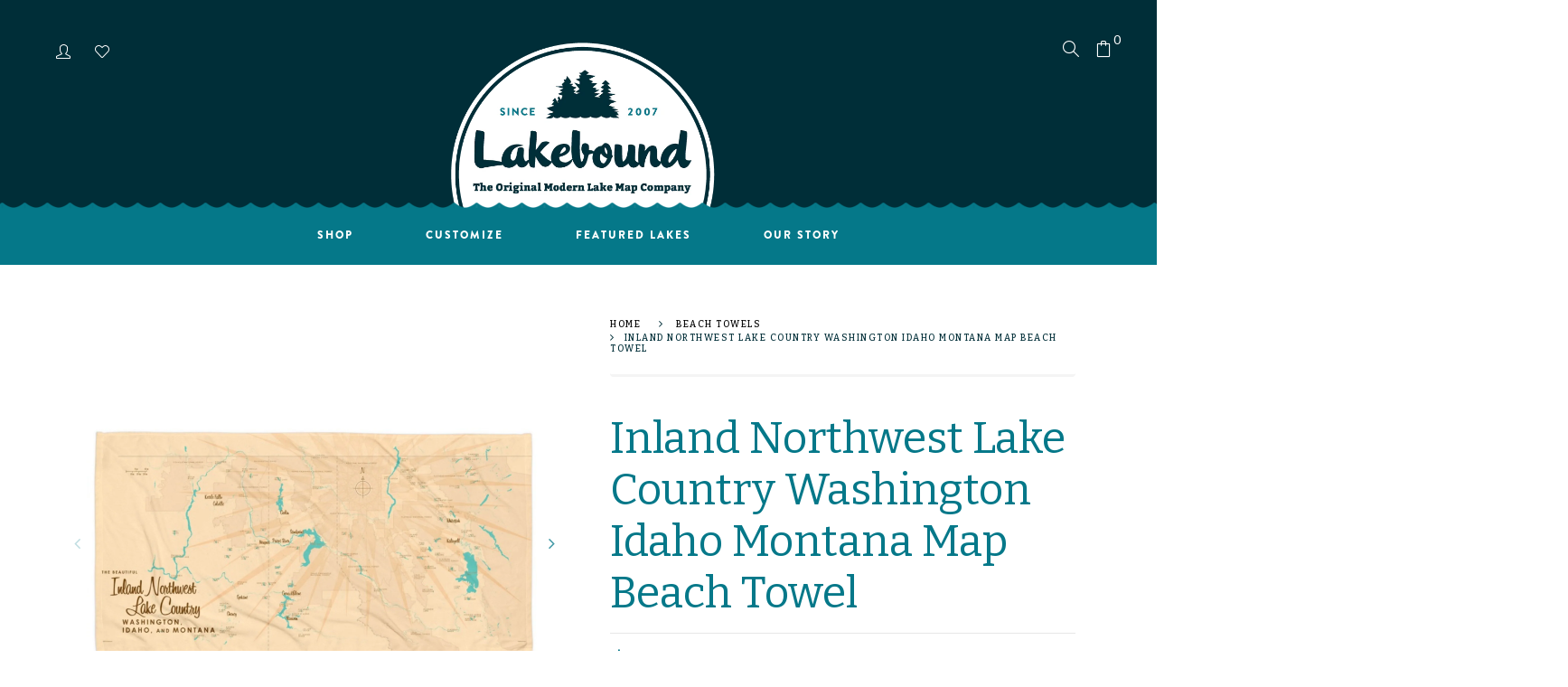

--- FILE ---
content_type: text/html; charset=utf-8
request_url: https://wearelakebound.com/collections/beach-towels/products/inland-northwest-lake-country-washington-idaho-montana-beach-towel
body_size: 23830
content:
<!doctype html>
<!--[if IE 8]><html class="no-js lt-ie9" lang="en"> <![endif]-->
<!--[if IE 9 ]><html class="ie9 no-js"> <![endif]-->
<!--[if (gt IE 9)|!(IE)]><!--> <html class="no-js"> <!--<![endif]-->
<head>

  <!-- Basic page needs ================================================== -->
  <meta charset="utf-8">
  <meta http-equiv="X-UA-Compatible" content="IE=edge">

  <!-- Title and description ================================================== -->
  <title>
    Inland Northwest Lake Country Washington Idaho Montana Map Beach Towel &ndash; Lakebound® 
  </title>

  
  <meta name="description" content="Relax lakeside with this Lakebound lake map beach towel. A fun and functional gift for lake and water lovers, made in the USA.">
  

  <!-- Helpers ================================================== -->
  <meta property="og:site_name" content="Lakebound® ">
<meta property="og:url" content="https://wearelakebound.com/products/inland-northwest-lake-country-washington-idaho-montana-beach-towel">
<meta property="og:title" content="Inland Northwest Lake Country Washington Idaho Montana Map Beach Towel">
<meta property="og:type" content="product">
<meta property="og:description" content="Relax lakeside with this Lakebound lake map beach towel. A fun and functional gift for lake and water lovers, made in the USA."><meta property="og:price:amount" content="59.95">
  <meta property="og:price:currency" content="USD"><meta property="og:image" content="http://wearelakebound.com/cdn/shop/products/LB-20259-sq_48645fbe-9d00-4feb-a267-ee6ed50e3a54_1200x1200.jpg?v=1598994140"><meta property="og:image" content="http://wearelakebound.com/cdn/shop/products/LB-20259-sq_5c834840-c754-4b23-88e3-46812f1f8236_1200x1200.jpg?v=1598994140"><meta property="og:image" content="http://wearelakebound.com/cdn/shop/products/LB-20259-sq_aec058f6-2a1b-431e-b919-9b15a5bb2134_1200x1200.jpg?v=1598994140">
<meta property="og:image:secure_url" content="https://wearelakebound.com/cdn/shop/products/LB-20259-sq_48645fbe-9d00-4feb-a267-ee6ed50e3a54_1200x1200.jpg?v=1598994140"><meta property="og:image:secure_url" content="https://wearelakebound.com/cdn/shop/products/LB-20259-sq_5c834840-c754-4b23-88e3-46812f1f8236_1200x1200.jpg?v=1598994140"><meta property="og:image:secure_url" content="https://wearelakebound.com/cdn/shop/products/LB-20259-sq_aec058f6-2a1b-431e-b919-9b15a5bb2134_1200x1200.jpg?v=1598994140">
<meta name="twitter:card" content="summary_large_image">
<meta name="twitter:title" content="Inland Northwest Lake Country Washington Idaho Montana Map Beach Towel">
<meta name="twitter:description" content="Relax lakeside with this Lakebound lake map beach towel. A fun and functional gift for lake and water lovers, made in the USA.">
  <link rel="canonical" href="https://wearelakebound.com/products/inland-northwest-lake-country-washington-idaho-montana-beach-towel">
  <meta name="viewport" content="width=device-width,initial-scale=1">
  <meta name="theme-color" content="#7fc9c4">
  <link rel="icon" href="//wearelakebound.com/cdn/shop/t/6/assets/favicon.png?v=142526780141314853321715650867" type="image/png" sizes="16x16">

  <!-- font -->
  
















<script type="text/javascript">
  WebFontConfig = {
    google: { families: [ 
      
        'Bitter:100,200,300,400,500,600,700,800,900'
	  
      
      
      	
      		,
      	      
        'Bitter:100,200,300,400,500,600,700,800,900'
	  
      
      
      	
      		,
      	      
        'Bitter:100,200,300,400,500,600,700,800,900'
	  
      
      
      	
      		,
      	      
        'Fjalla One:100,200,300,400,500,600,700,800,900'
	  
      
      
      	
      		,
      	      
        'Lato:100,200,300,400,500,600,700,800,900'
	  
    ] }
  };
  (function() {
    var wf = document.createElement('script');
    wf.src = ('https:' == document.location.protocol ? 'https' : 'http') +
      '://ajax.googleapis.com/ajax/libs/webfont/1/webfont.js';
    wf.type = 'text/javascript';
    wf.async = 'true';
    var s = document.getElementsByTagName('script')[0];
    s.parentNode.insertBefore(wf, s);
  })(); 
</script>

  
  <link rel="stylesheet" href="https://use.typekit.net/zum8gms.css">

  <!-- CSS ================================================== -->
  
  
  <link href="//wearelakebound.com/cdn/shop/t/6/assets/timber_2.scss.css?v=154154002274492007281718394060" rel="stylesheet" type="text/css" media="all" />
  

  <link href="//wearelakebound.com/cdn/shop/t/6/assets/style.css?v=52754431069570850521718394281" rel="stylesheet" type="text/css" media="all" />
  <link href="//wearelakebound.com/cdn/shop/t/6/assets/jquery.bxslider.css?v=95674987019613396941715650904" rel="stylesheet" type="text/css" media="all" />
  <link href="//wearelakebound.com/cdn/shop/t/6/assets/slick.css?v=99639561323254153231715650943" rel="stylesheet" type="text/css" media="all" />
  <link href="//wearelakebound.com/cdn/shop/t/6/assets/slick-theme.css?v=158764171313397322821715650943" rel="stylesheet" type="text/css" media="all" />
    <link href="//wearelakebound.com/cdn/shop/t/6/assets/swiper-bundle.min.css?v=6553390740615904421715694193" rel="stylesheet" type="text/css" media="all" />
  <link href="//wearelakebound.com/cdn/shop/t/6/assets/owl-slider.css?v=96350035698919815751715650917" rel="stylesheet" type="text/css" media="all" />  
  <link href="//wearelakebound.com/cdn/shop/t/6/assets/lightgallery.css?v=35863332728919566551715650912" rel="stylesheet" type="text/css" media="all" />

  <link href="//wearelakebound.com/cdn/shop/t/6/assets/engo-customize.scss.css?v=36573800346091644101728406552" rel="stylesheet" type="text/css" media="all" />

  <link href="//wearelakebound.com/cdn/shop/t/6/assets/revolution.settings.css?v=97476153176748484621715650936" rel="stylesheet" type="text/css" media="all" />
  <link href="//wearelakebound.com/cdn/shop/t/6/assets/revolution.navigation.css?v=139715808623304601921715650936" rel="stylesheet" type="text/css" media="all" />
  <style>
    .btn-custom{
  padding: 20px 30px;
  background: #057889;
        align-items: center;
    justify-content: center;
    width: auto;
    display: inline-flex;
    height: auto;
}
  </style>

  <!-- Header hook for plugins ================================================== -->
  <script>window.performance && window.performance.mark && window.performance.mark('shopify.content_for_header.start');</script><meta name="google-site-verification" content="0hM6QID_Mx0XSMeuabMy8eNCdcY506aj2FuVUqPO8qM">
<meta id="shopify-digital-wallet" name="shopify-digital-wallet" content="/1406730287/digital_wallets/dialog">
<meta name="shopify-checkout-api-token" content="aaca9d7e152e289f1cbf705b08acb8ad">
<link rel="alternate" type="application/json+oembed" href="https://wearelakebound.com/products/inland-northwest-lake-country-washington-idaho-montana-beach-towel.oembed">
<script async="async" src="/checkouts/internal/preloads.js?locale=en-US"></script>
<link rel="preconnect" href="https://shop.app" crossorigin="anonymous">
<script async="async" src="https://shop.app/checkouts/internal/preloads.js?locale=en-US&shop_id=1406730287" crossorigin="anonymous"></script>
<script id="apple-pay-shop-capabilities" type="application/json">{"shopId":1406730287,"countryCode":"US","currencyCode":"USD","merchantCapabilities":["supports3DS"],"merchantId":"gid:\/\/shopify\/Shop\/1406730287","merchantName":"Lakebound® ","requiredBillingContactFields":["postalAddress","email"],"requiredShippingContactFields":["postalAddress","email"],"shippingType":"shipping","supportedNetworks":["visa","masterCard","amex","discover","elo","jcb"],"total":{"type":"pending","label":"Lakebound® ","amount":"1.00"},"shopifyPaymentsEnabled":true,"supportsSubscriptions":true}</script>
<script id="shopify-features" type="application/json">{"accessToken":"aaca9d7e152e289f1cbf705b08acb8ad","betas":["rich-media-storefront-analytics"],"domain":"wearelakebound.com","predictiveSearch":true,"shopId":1406730287,"locale":"en"}</script>
<script>var Shopify = Shopify || {};
Shopify.shop = "lakeboundshop.myshopify.com";
Shopify.locale = "en";
Shopify.currency = {"active":"USD","rate":"1.0"};
Shopify.country = "US";
Shopify.theme = {"name":"Spring2024 Updates","id":168049934628,"schema_name":null,"schema_version":null,"theme_store_id":null,"role":"main"};
Shopify.theme.handle = "null";
Shopify.theme.style = {"id":null,"handle":null};
Shopify.cdnHost = "wearelakebound.com/cdn";
Shopify.routes = Shopify.routes || {};
Shopify.routes.root = "/";</script>
<script type="module">!function(o){(o.Shopify=o.Shopify||{}).modules=!0}(window);</script>
<script>!function(o){function n(){var o=[];function n(){o.push(Array.prototype.slice.apply(arguments))}return n.q=o,n}var t=o.Shopify=o.Shopify||{};t.loadFeatures=n(),t.autoloadFeatures=n()}(window);</script>
<script>
  window.ShopifyPay = window.ShopifyPay || {};
  window.ShopifyPay.apiHost = "shop.app\/pay";
  window.ShopifyPay.redirectState = null;
</script>
<script id="shop-js-analytics" type="application/json">{"pageType":"product"}</script>
<script defer="defer" async type="module" src="//wearelakebound.com/cdn/shopifycloud/shop-js/modules/v2/client.init-shop-cart-sync_BdyHc3Nr.en.esm.js"></script>
<script defer="defer" async type="module" src="//wearelakebound.com/cdn/shopifycloud/shop-js/modules/v2/chunk.common_Daul8nwZ.esm.js"></script>
<script type="module">
  await import("//wearelakebound.com/cdn/shopifycloud/shop-js/modules/v2/client.init-shop-cart-sync_BdyHc3Nr.en.esm.js");
await import("//wearelakebound.com/cdn/shopifycloud/shop-js/modules/v2/chunk.common_Daul8nwZ.esm.js");

  window.Shopify.SignInWithShop?.initShopCartSync?.({"fedCMEnabled":true,"windoidEnabled":true});

</script>
<script>
  window.Shopify = window.Shopify || {};
  if (!window.Shopify.featureAssets) window.Shopify.featureAssets = {};
  window.Shopify.featureAssets['shop-js'] = {"shop-cart-sync":["modules/v2/client.shop-cart-sync_QYOiDySF.en.esm.js","modules/v2/chunk.common_Daul8nwZ.esm.js"],"init-fed-cm":["modules/v2/client.init-fed-cm_DchLp9rc.en.esm.js","modules/v2/chunk.common_Daul8nwZ.esm.js"],"shop-button":["modules/v2/client.shop-button_OV7bAJc5.en.esm.js","modules/v2/chunk.common_Daul8nwZ.esm.js"],"init-windoid":["modules/v2/client.init-windoid_DwxFKQ8e.en.esm.js","modules/v2/chunk.common_Daul8nwZ.esm.js"],"shop-cash-offers":["modules/v2/client.shop-cash-offers_DWtL6Bq3.en.esm.js","modules/v2/chunk.common_Daul8nwZ.esm.js","modules/v2/chunk.modal_CQq8HTM6.esm.js"],"shop-toast-manager":["modules/v2/client.shop-toast-manager_CX9r1SjA.en.esm.js","modules/v2/chunk.common_Daul8nwZ.esm.js"],"init-shop-email-lookup-coordinator":["modules/v2/client.init-shop-email-lookup-coordinator_UhKnw74l.en.esm.js","modules/v2/chunk.common_Daul8nwZ.esm.js"],"pay-button":["modules/v2/client.pay-button_DzxNnLDY.en.esm.js","modules/v2/chunk.common_Daul8nwZ.esm.js"],"avatar":["modules/v2/client.avatar_BTnouDA3.en.esm.js"],"init-shop-cart-sync":["modules/v2/client.init-shop-cart-sync_BdyHc3Nr.en.esm.js","modules/v2/chunk.common_Daul8nwZ.esm.js"],"shop-login-button":["modules/v2/client.shop-login-button_D8B466_1.en.esm.js","modules/v2/chunk.common_Daul8nwZ.esm.js","modules/v2/chunk.modal_CQq8HTM6.esm.js"],"init-customer-accounts-sign-up":["modules/v2/client.init-customer-accounts-sign-up_C8fpPm4i.en.esm.js","modules/v2/client.shop-login-button_D8B466_1.en.esm.js","modules/v2/chunk.common_Daul8nwZ.esm.js","modules/v2/chunk.modal_CQq8HTM6.esm.js"],"init-shop-for-new-customer-accounts":["modules/v2/client.init-shop-for-new-customer-accounts_CVTO0Ztu.en.esm.js","modules/v2/client.shop-login-button_D8B466_1.en.esm.js","modules/v2/chunk.common_Daul8nwZ.esm.js","modules/v2/chunk.modal_CQq8HTM6.esm.js"],"init-customer-accounts":["modules/v2/client.init-customer-accounts_dRgKMfrE.en.esm.js","modules/v2/client.shop-login-button_D8B466_1.en.esm.js","modules/v2/chunk.common_Daul8nwZ.esm.js","modules/v2/chunk.modal_CQq8HTM6.esm.js"],"shop-follow-button":["modules/v2/client.shop-follow-button_CkZpjEct.en.esm.js","modules/v2/chunk.common_Daul8nwZ.esm.js","modules/v2/chunk.modal_CQq8HTM6.esm.js"],"lead-capture":["modules/v2/client.lead-capture_BntHBhfp.en.esm.js","modules/v2/chunk.common_Daul8nwZ.esm.js","modules/v2/chunk.modal_CQq8HTM6.esm.js"],"checkout-modal":["modules/v2/client.checkout-modal_CfxcYbTm.en.esm.js","modules/v2/chunk.common_Daul8nwZ.esm.js","modules/v2/chunk.modal_CQq8HTM6.esm.js"],"shop-login":["modules/v2/client.shop-login_Da4GZ2H6.en.esm.js","modules/v2/chunk.common_Daul8nwZ.esm.js","modules/v2/chunk.modal_CQq8HTM6.esm.js"],"payment-terms":["modules/v2/client.payment-terms_MV4M3zvL.en.esm.js","modules/v2/chunk.common_Daul8nwZ.esm.js","modules/v2/chunk.modal_CQq8HTM6.esm.js"]};
</script>
<script>(function() {
  var isLoaded = false;
  function asyncLoad() {
    if (isLoaded) return;
    isLoaded = true;
    var urls = ["\/\/d1liekpayvooaz.cloudfront.net\/apps\/customizery\/customizery.js?shop=lakeboundshop.myshopify.com","https:\/\/instafeed.nfcube.com\/cdn\/f78d4f8345f01b9b5fb814e6952d4a96.js?shop=lakeboundshop.myshopify.com","https:\/\/cdn.etsy.reputon.com\/assets\/widget.js?shop=lakeboundshop.myshopify.com","https:\/\/static.klaviyo.com\/onsite\/js\/klaviyo.js?company_id=UHmaLW\u0026shop=lakeboundshop.myshopify.com","https:\/\/static.klaviyo.com\/onsite\/js\/UHmaLW\/klaviyo.js?company_id=UHmaLW\u0026shop=lakeboundshop.myshopify.com"];
    for (var i = 0; i < urls.length; i++) {
      var s = document.createElement('script');
      s.type = 'text/javascript';
      s.async = true;
      s.src = urls[i];
      var x = document.getElementsByTagName('script')[0];
      x.parentNode.insertBefore(s, x);
    }
  };
  if(window.attachEvent) {
    window.attachEvent('onload', asyncLoad);
  } else {
    window.addEventListener('load', asyncLoad, false);
  }
})();</script>
<script id="__st">var __st={"a":1406730287,"offset":-28800,"reqid":"a37d844f-46dc-46d7-b1f5-6e52dc3d7115-1768945454","pageurl":"wearelakebound.com\/collections\/beach-towels\/products\/inland-northwest-lake-country-washington-idaho-montana-beach-towel","u":"db5400103f72","p":"product","rtyp":"product","rid":4725242298415};</script>
<script>window.ShopifyPaypalV4VisibilityTracking = true;</script>
<script id="captcha-bootstrap">!function(){'use strict';const t='contact',e='account',n='new_comment',o=[[t,t],['blogs',n],['comments',n],[t,'customer']],c=[[e,'customer_login'],[e,'guest_login'],[e,'recover_customer_password'],[e,'create_customer']],r=t=>t.map((([t,e])=>`form[action*='/${t}']:not([data-nocaptcha='true']) input[name='form_type'][value='${e}']`)).join(','),a=t=>()=>t?[...document.querySelectorAll(t)].map((t=>t.form)):[];function s(){const t=[...o],e=r(t);return a(e)}const i='password',u='form_key',d=['recaptcha-v3-token','g-recaptcha-response','h-captcha-response',i],f=()=>{try{return window.sessionStorage}catch{return}},m='__shopify_v',_=t=>t.elements[u];function p(t,e,n=!1){try{const o=window.sessionStorage,c=JSON.parse(o.getItem(e)),{data:r}=function(t){const{data:e,action:n}=t;return t[m]||n?{data:e,action:n}:{data:t,action:n}}(c);for(const[e,n]of Object.entries(r))t.elements[e]&&(t.elements[e].value=n);n&&o.removeItem(e)}catch(o){console.error('form repopulation failed',{error:o})}}const l='form_type',E='cptcha';function T(t){t.dataset[E]=!0}const w=window,h=w.document,L='Shopify',v='ce_forms',y='captcha';let A=!1;((t,e)=>{const n=(g='f06e6c50-85a8-45c8-87d0-21a2b65856fe',I='https://cdn.shopify.com/shopifycloud/storefront-forms-hcaptcha/ce_storefront_forms_captcha_hcaptcha.v1.5.2.iife.js',D={infoText:'Protected by hCaptcha',privacyText:'Privacy',termsText:'Terms'},(t,e,n)=>{const o=w[L][v],c=o.bindForm;if(c)return c(t,g,e,D).then(n);var r;o.q.push([[t,g,e,D],n]),r=I,A||(h.body.append(Object.assign(h.createElement('script'),{id:'captcha-provider',async:!0,src:r})),A=!0)});var g,I,D;w[L]=w[L]||{},w[L][v]=w[L][v]||{},w[L][v].q=[],w[L][y]=w[L][y]||{},w[L][y].protect=function(t,e){n(t,void 0,e),T(t)},Object.freeze(w[L][y]),function(t,e,n,w,h,L){const[v,y,A,g]=function(t,e,n){const i=e?o:[],u=t?c:[],d=[...i,...u],f=r(d),m=r(i),_=r(d.filter((([t,e])=>n.includes(e))));return[a(f),a(m),a(_),s()]}(w,h,L),I=t=>{const e=t.target;return e instanceof HTMLFormElement?e:e&&e.form},D=t=>v().includes(t);t.addEventListener('submit',(t=>{const e=I(t);if(!e)return;const n=D(e)&&!e.dataset.hcaptchaBound&&!e.dataset.recaptchaBound,o=_(e),c=g().includes(e)&&(!o||!o.value);(n||c)&&t.preventDefault(),c&&!n&&(function(t){try{if(!f())return;!function(t){const e=f();if(!e)return;const n=_(t);if(!n)return;const o=n.value;o&&e.removeItem(o)}(t);const e=Array.from(Array(32),(()=>Math.random().toString(36)[2])).join('');!function(t,e){_(t)||t.append(Object.assign(document.createElement('input'),{type:'hidden',name:u})),t.elements[u].value=e}(t,e),function(t,e){const n=f();if(!n)return;const o=[...t.querySelectorAll(`input[type='${i}']`)].map((({name:t})=>t)),c=[...d,...o],r={};for(const[a,s]of new FormData(t).entries())c.includes(a)||(r[a]=s);n.setItem(e,JSON.stringify({[m]:1,action:t.action,data:r}))}(t,e)}catch(e){console.error('failed to persist form',e)}}(e),e.submit())}));const S=(t,e)=>{t&&!t.dataset[E]&&(n(t,e.some((e=>e===t))),T(t))};for(const o of['focusin','change'])t.addEventListener(o,(t=>{const e=I(t);D(e)&&S(e,y())}));const B=e.get('form_key'),M=e.get(l),P=B&&M;t.addEventListener('DOMContentLoaded',(()=>{const t=y();if(P)for(const e of t)e.elements[l].value===M&&p(e,B);[...new Set([...A(),...v().filter((t=>'true'===t.dataset.shopifyCaptcha))])].forEach((e=>S(e,t)))}))}(h,new URLSearchParams(w.location.search),n,t,e,['guest_login'])})(!0,!0)}();</script>
<script integrity="sha256-4kQ18oKyAcykRKYeNunJcIwy7WH5gtpwJnB7kiuLZ1E=" data-source-attribution="shopify.loadfeatures" defer="defer" src="//wearelakebound.com/cdn/shopifycloud/storefront/assets/storefront/load_feature-a0a9edcb.js" crossorigin="anonymous"></script>
<script crossorigin="anonymous" defer="defer" src="//wearelakebound.com/cdn/shopifycloud/storefront/assets/shopify_pay/storefront-65b4c6d7.js?v=20250812"></script>
<script data-source-attribution="shopify.dynamic_checkout.dynamic.init">var Shopify=Shopify||{};Shopify.PaymentButton=Shopify.PaymentButton||{isStorefrontPortableWallets:!0,init:function(){window.Shopify.PaymentButton.init=function(){};var t=document.createElement("script");t.src="https://wearelakebound.com/cdn/shopifycloud/portable-wallets/latest/portable-wallets.en.js",t.type="module",document.head.appendChild(t)}};
</script>
<script data-source-attribution="shopify.dynamic_checkout.buyer_consent">
  function portableWalletsHideBuyerConsent(e){var t=document.getElementById("shopify-buyer-consent"),n=document.getElementById("shopify-subscription-policy-button");t&&n&&(t.classList.add("hidden"),t.setAttribute("aria-hidden","true"),n.removeEventListener("click",e))}function portableWalletsShowBuyerConsent(e){var t=document.getElementById("shopify-buyer-consent"),n=document.getElementById("shopify-subscription-policy-button");t&&n&&(t.classList.remove("hidden"),t.removeAttribute("aria-hidden"),n.addEventListener("click",e))}window.Shopify?.PaymentButton&&(window.Shopify.PaymentButton.hideBuyerConsent=portableWalletsHideBuyerConsent,window.Shopify.PaymentButton.showBuyerConsent=portableWalletsShowBuyerConsent);
</script>
<script data-source-attribution="shopify.dynamic_checkout.cart.bootstrap">document.addEventListener("DOMContentLoaded",(function(){function t(){return document.querySelector("shopify-accelerated-checkout-cart, shopify-accelerated-checkout")}if(t())Shopify.PaymentButton.init();else{new MutationObserver((function(e,n){t()&&(Shopify.PaymentButton.init(),n.disconnect())})).observe(document.body,{childList:!0,subtree:!0})}}));
</script>
<link id="shopify-accelerated-checkout-styles" rel="stylesheet" media="screen" href="https://wearelakebound.com/cdn/shopifycloud/portable-wallets/latest/accelerated-checkout-backwards-compat.css" crossorigin="anonymous">
<style id="shopify-accelerated-checkout-cart">
        #shopify-buyer-consent {
  margin-top: 1em;
  display: inline-block;
  width: 100%;
}

#shopify-buyer-consent.hidden {
  display: none;
}

#shopify-subscription-policy-button {
  background: none;
  border: none;
  padding: 0;
  text-decoration: underline;
  font-size: inherit;
  cursor: pointer;
}

#shopify-subscription-policy-button::before {
  box-shadow: none;
}

      </style>

<script>window.performance && window.performance.mark && window.performance.mark('shopify.content_for_header.end');</script>
  <!-- /snippets/oldIE-js.liquid -->


<!--[if lt IE 9]>
<script src="//cdnjs.cloudflare.com/ajax/libs/html5shiv/3.7.2/html5shiv.min.js" type="text/javascript"></script>
<script src="//wearelakebound.com/cdn/shop/t/6/assets/respond.min.js?v=95960403441832019361715650928" type="text/javascript"></script>
<link href="//wearelakebound.com/cdn/shop/t/6/assets/respond-proxy.html" id="respond-proxy" rel="respond-proxy" />
<link href="//wearelakebound.com/search?q=57876eaea528acba9402afa15166b987" id="respond-redirect" rel="respond-redirect" />
<script src="//wearelakebound.com/search?q=57876eaea528acba9402afa15166b987" type="text/javascript"></script>
<![endif]-->



  <script src="//ajax.googleapis.com/ajax/libs/jquery/1.11.0/jquery.min.js" type="text/javascript"></script>
  <script src="//wearelakebound.com/cdn/shopifycloud/storefront/assets/themes_support/api.jquery-7ab1a3a4.js" type="text/javascript"></script>
  <script src="//wearelakebound.com/cdn/shop/t/6/assets/modernizr.min.js?v=170583868966104506851715650915" type="text/javascript"></script>
  <script src="//wearelakebound.com/cdn/shopifycloud/storefront/assets/themes_support/option_selection-b017cd28.js" type="text/javascript"></script>
  
  <script src="//wearelakebound.com/cdn/shop/t/6/assets/slick.min.js?v=89980774482270015571715650944" type="text/javascript"></script>
  <script src="//wearelakebound.com/cdn/shop/t/6/assets/swiper-bundle.min.js?v=10094408239294256371715694943" type="text/javascript"></script>
  <script src="//wearelakebound.com/cdn/shop/t/6/assets/jquery.themepunch.tools.min.js?v=121363445280133486621715650908" type="text/javascript"></script>
  <script src="//wearelakebound.com/cdn/shop/t/6/assets/jquery.themepunch.revolution.min.js?v=142089653650353222871715650908" type="text/javascript"></script>
  

  <script>
    window.ajax_cart = true;
    window.money_format = '${{amount}} USD';
    window.shop_currency = 'USD';
    window.show_multiple_currencies = true;
    window.loading_url = "//wearelakebound.com/cdn/shop/t/6/assets/loader.gif?v=9076874988191347041715650913";
    window.use_color_swatch = true;
    window.product_image_resize = true;
    window.enable_sidebar_multiple_choice = true;

    window.file_url = "//wearelakebound.com/cdn/shop/files/?v=1092";
    window.asset_url = "";
    window.images_size = {
      is_crop: true,
      ratio_width : 1,
      ratio_height : 1,
    };
    window.inventory_text = {
      in_stock: "In Stock",
      many_in_stock: "Translation missing: en.products.product.many_in_stock",
      out_of_stock: "Out Of Stock",
      add_to_cart: "Add to Cart",
      sold_out: "Sold Out",
      unavailable: "Unavailable"
    };

    window.sidebar_toggle = {
      show_sidebar_toggle: "Translation missing: en.general.sidebar_toggle.show_sidebar_toggle",
      hide_sidebar_toggle: "Translation missing: en.general.sidebar_toggle.hide_sidebar_toggle"
    };

  </script>

  
  

  <meta property="og:site_name" content="Lakebound® ">
<meta property="og:url" content="https://wearelakebound.com/products/inland-northwest-lake-country-washington-idaho-montana-beach-towel">
<meta property="og:title" content="Inland Northwest Lake Country Washington Idaho Montana Map Beach Towel">
<meta property="og:type" content="product">
<meta property="og:description" content="Relax lakeside with this Lakebound lake map beach towel. A fun and functional gift for lake and water lovers, made in the USA."><meta property="og:price:amount" content="59.95">
  <meta property="og:price:currency" content="USD"><meta property="og:image" content="http://wearelakebound.com/cdn/shop/products/LB-20259-sq_48645fbe-9d00-4feb-a267-ee6ed50e3a54_1200x1200.jpg?v=1598994140"><meta property="og:image" content="http://wearelakebound.com/cdn/shop/products/LB-20259-sq_5c834840-c754-4b23-88e3-46812f1f8236_1200x1200.jpg?v=1598994140"><meta property="og:image" content="http://wearelakebound.com/cdn/shop/products/LB-20259-sq_aec058f6-2a1b-431e-b919-9b15a5bb2134_1200x1200.jpg?v=1598994140">
<meta property="og:image:secure_url" content="https://wearelakebound.com/cdn/shop/products/LB-20259-sq_48645fbe-9d00-4feb-a267-ee6ed50e3a54_1200x1200.jpg?v=1598994140"><meta property="og:image:secure_url" content="https://wearelakebound.com/cdn/shop/products/LB-20259-sq_5c834840-c754-4b23-88e3-46812f1f8236_1200x1200.jpg?v=1598994140"><meta property="og:image:secure_url" content="https://wearelakebound.com/cdn/shop/products/LB-20259-sq_aec058f6-2a1b-431e-b919-9b15a5bb2134_1200x1200.jpg?v=1598994140">
<meta name="twitter:card" content="summary_large_image">
<meta name="twitter:title" content="Inland Northwest Lake Country Washington Idaho Montana Map Beach Towel">
<meta name="twitter:description" content="Relax lakeside with this Lakebound lake map beach towel. A fun and functional gift for lake and water lovers, made in the USA.">

<link rel="preload" href="//wearelakebound.com/cdn/shop/t/6/assets/design-pack-styles.css?v=124815444536858661301715650863" as="style">
<link href="//wearelakebound.com/cdn/shop/t/6/assets/design-pack-styles.css?v=124815444536858661301715650863" rel="stylesheet" type="text/css" media="all" /> 
<link rel="preload" href="//wearelakebound.com/cdn/shop/t/6/assets/design-pack-custom-css.css?v=141231933910116904061718323542" as="style">
<link href="//wearelakebound.com/cdn/shop/t/6/assets/design-pack-custom-css.css?v=141231933910116904061718323542" rel="stylesheet" type="text/css" media="all" /> 
<link href="https://monorail-edge.shopifysvc.com" rel="dns-prefetch">
<script>(function(){if ("sendBeacon" in navigator && "performance" in window) {try {var session_token_from_headers = performance.getEntriesByType('navigation')[0].serverTiming.find(x => x.name == '_s').description;} catch {var session_token_from_headers = undefined;}var session_cookie_matches = document.cookie.match(/_shopify_s=([^;]*)/);var session_token_from_cookie = session_cookie_matches && session_cookie_matches.length === 2 ? session_cookie_matches[1] : "";var session_token = session_token_from_headers || session_token_from_cookie || "";function handle_abandonment_event(e) {var entries = performance.getEntries().filter(function(entry) {return /monorail-edge.shopifysvc.com/.test(entry.name);});if (!window.abandonment_tracked && entries.length === 0) {window.abandonment_tracked = true;var currentMs = Date.now();var navigation_start = performance.timing.navigationStart;var payload = {shop_id: 1406730287,url: window.location.href,navigation_start,duration: currentMs - navigation_start,session_token,page_type: "product"};window.navigator.sendBeacon("https://monorail-edge.shopifysvc.com/v1/produce", JSON.stringify({schema_id: "online_store_buyer_site_abandonment/1.1",payload: payload,metadata: {event_created_at_ms: currentMs,event_sent_at_ms: currentMs}}));}}window.addEventListener('pagehide', handle_abandonment_event);}}());</script>
<script id="web-pixels-manager-setup">(function e(e,d,r,n,o){if(void 0===o&&(o={}),!Boolean(null===(a=null===(i=window.Shopify)||void 0===i?void 0:i.analytics)||void 0===a?void 0:a.replayQueue)){var i,a;window.Shopify=window.Shopify||{};var t=window.Shopify;t.analytics=t.analytics||{};var s=t.analytics;s.replayQueue=[],s.publish=function(e,d,r){return s.replayQueue.push([e,d,r]),!0};try{self.performance.mark("wpm:start")}catch(e){}var l=function(){var e={modern:/Edge?\/(1{2}[4-9]|1[2-9]\d|[2-9]\d{2}|\d{4,})\.\d+(\.\d+|)|Firefox\/(1{2}[4-9]|1[2-9]\d|[2-9]\d{2}|\d{4,})\.\d+(\.\d+|)|Chrom(ium|e)\/(9{2}|\d{3,})\.\d+(\.\d+|)|(Maci|X1{2}).+ Version\/(15\.\d+|(1[6-9]|[2-9]\d|\d{3,})\.\d+)([,.]\d+|)( \(\w+\)|)( Mobile\/\w+|) Safari\/|Chrome.+OPR\/(9{2}|\d{3,})\.\d+\.\d+|(CPU[ +]OS|iPhone[ +]OS|CPU[ +]iPhone|CPU IPhone OS|CPU iPad OS)[ +]+(15[._]\d+|(1[6-9]|[2-9]\d|\d{3,})[._]\d+)([._]\d+|)|Android:?[ /-](13[3-9]|1[4-9]\d|[2-9]\d{2}|\d{4,})(\.\d+|)(\.\d+|)|Android.+Firefox\/(13[5-9]|1[4-9]\d|[2-9]\d{2}|\d{4,})\.\d+(\.\d+|)|Android.+Chrom(ium|e)\/(13[3-9]|1[4-9]\d|[2-9]\d{2}|\d{4,})\.\d+(\.\d+|)|SamsungBrowser\/([2-9]\d|\d{3,})\.\d+/,legacy:/Edge?\/(1[6-9]|[2-9]\d|\d{3,})\.\d+(\.\d+|)|Firefox\/(5[4-9]|[6-9]\d|\d{3,})\.\d+(\.\d+|)|Chrom(ium|e)\/(5[1-9]|[6-9]\d|\d{3,})\.\d+(\.\d+|)([\d.]+$|.*Safari\/(?![\d.]+ Edge\/[\d.]+$))|(Maci|X1{2}).+ Version\/(10\.\d+|(1[1-9]|[2-9]\d|\d{3,})\.\d+)([,.]\d+|)( \(\w+\)|)( Mobile\/\w+|) Safari\/|Chrome.+OPR\/(3[89]|[4-9]\d|\d{3,})\.\d+\.\d+|(CPU[ +]OS|iPhone[ +]OS|CPU[ +]iPhone|CPU IPhone OS|CPU iPad OS)[ +]+(10[._]\d+|(1[1-9]|[2-9]\d|\d{3,})[._]\d+)([._]\d+|)|Android:?[ /-](13[3-9]|1[4-9]\d|[2-9]\d{2}|\d{4,})(\.\d+|)(\.\d+|)|Mobile Safari.+OPR\/([89]\d|\d{3,})\.\d+\.\d+|Android.+Firefox\/(13[5-9]|1[4-9]\d|[2-9]\d{2}|\d{4,})\.\d+(\.\d+|)|Android.+Chrom(ium|e)\/(13[3-9]|1[4-9]\d|[2-9]\d{2}|\d{4,})\.\d+(\.\d+|)|Android.+(UC? ?Browser|UCWEB|U3)[ /]?(15\.([5-9]|\d{2,})|(1[6-9]|[2-9]\d|\d{3,})\.\d+)\.\d+|SamsungBrowser\/(5\.\d+|([6-9]|\d{2,})\.\d+)|Android.+MQ{2}Browser\/(14(\.(9|\d{2,})|)|(1[5-9]|[2-9]\d|\d{3,})(\.\d+|))(\.\d+|)|K[Aa][Ii]OS\/(3\.\d+|([4-9]|\d{2,})\.\d+)(\.\d+|)/},d=e.modern,r=e.legacy,n=navigator.userAgent;return n.match(d)?"modern":n.match(r)?"legacy":"unknown"}(),u="modern"===l?"modern":"legacy",c=(null!=n?n:{modern:"",legacy:""})[u],f=function(e){return[e.baseUrl,"/wpm","/b",e.hashVersion,"modern"===e.buildTarget?"m":"l",".js"].join("")}({baseUrl:d,hashVersion:r,buildTarget:u}),m=function(e){var d=e.version,r=e.bundleTarget,n=e.surface,o=e.pageUrl,i=e.monorailEndpoint;return{emit:function(e){var a=e.status,t=e.errorMsg,s=(new Date).getTime(),l=JSON.stringify({metadata:{event_sent_at_ms:s},events:[{schema_id:"web_pixels_manager_load/3.1",payload:{version:d,bundle_target:r,page_url:o,status:a,surface:n,error_msg:t},metadata:{event_created_at_ms:s}}]});if(!i)return console&&console.warn&&console.warn("[Web Pixels Manager] No Monorail endpoint provided, skipping logging."),!1;try{return self.navigator.sendBeacon.bind(self.navigator)(i,l)}catch(e){}var u=new XMLHttpRequest;try{return u.open("POST",i,!0),u.setRequestHeader("Content-Type","text/plain"),u.send(l),!0}catch(e){return console&&console.warn&&console.warn("[Web Pixels Manager] Got an unhandled error while logging to Monorail."),!1}}}}({version:r,bundleTarget:l,surface:e.surface,pageUrl:self.location.href,monorailEndpoint:e.monorailEndpoint});try{o.browserTarget=l,function(e){var d=e.src,r=e.async,n=void 0===r||r,o=e.onload,i=e.onerror,a=e.sri,t=e.scriptDataAttributes,s=void 0===t?{}:t,l=document.createElement("script"),u=document.querySelector("head"),c=document.querySelector("body");if(l.async=n,l.src=d,a&&(l.integrity=a,l.crossOrigin="anonymous"),s)for(var f in s)if(Object.prototype.hasOwnProperty.call(s,f))try{l.dataset[f]=s[f]}catch(e){}if(o&&l.addEventListener("load",o),i&&l.addEventListener("error",i),u)u.appendChild(l);else{if(!c)throw new Error("Did not find a head or body element to append the script");c.appendChild(l)}}({src:f,async:!0,onload:function(){if(!function(){var e,d;return Boolean(null===(d=null===(e=window.Shopify)||void 0===e?void 0:e.analytics)||void 0===d?void 0:d.initialized)}()){var d=window.webPixelsManager.init(e)||void 0;if(d){var r=window.Shopify.analytics;r.replayQueue.forEach((function(e){var r=e[0],n=e[1],o=e[2];d.publishCustomEvent(r,n,o)})),r.replayQueue=[],r.publish=d.publishCustomEvent,r.visitor=d.visitor,r.initialized=!0}}},onerror:function(){return m.emit({status:"failed",errorMsg:"".concat(f," has failed to load")})},sri:function(e){var d=/^sha384-[A-Za-z0-9+/=]+$/;return"string"==typeof e&&d.test(e)}(c)?c:"",scriptDataAttributes:o}),m.emit({status:"loading"})}catch(e){m.emit({status:"failed",errorMsg:(null==e?void 0:e.message)||"Unknown error"})}}})({shopId: 1406730287,storefrontBaseUrl: "https://wearelakebound.com",extensionsBaseUrl: "https://extensions.shopifycdn.com/cdn/shopifycloud/web-pixels-manager",monorailEndpoint: "https://monorail-edge.shopifysvc.com/unstable/produce_batch",surface: "storefront-renderer",enabledBetaFlags: ["2dca8a86"],webPixelsConfigList: [{"id":"722960676","configuration":"{\"config\":\"{\\\"pixel_id\\\":\\\"G-HZM6KKRXCL\\\",\\\"target_country\\\":\\\"US\\\",\\\"gtag_events\\\":[{\\\"type\\\":\\\"begin_checkout\\\",\\\"action_label\\\":\\\"G-HZM6KKRXCL\\\"},{\\\"type\\\":\\\"search\\\",\\\"action_label\\\":\\\"G-HZM6KKRXCL\\\"},{\\\"type\\\":\\\"view_item\\\",\\\"action_label\\\":[\\\"G-HZM6KKRXCL\\\",\\\"MC-XEX5GNE5RS\\\"]},{\\\"type\\\":\\\"purchase\\\",\\\"action_label\\\":[\\\"G-HZM6KKRXCL\\\",\\\"MC-XEX5GNE5RS\\\"]},{\\\"type\\\":\\\"page_view\\\",\\\"action_label\\\":[\\\"G-HZM6KKRXCL\\\",\\\"MC-XEX5GNE5RS\\\"]},{\\\"type\\\":\\\"add_payment_info\\\",\\\"action_label\\\":\\\"G-HZM6KKRXCL\\\"},{\\\"type\\\":\\\"add_to_cart\\\",\\\"action_label\\\":\\\"G-HZM6KKRXCL\\\"}],\\\"enable_monitoring_mode\\\":false}\"}","eventPayloadVersion":"v1","runtimeContext":"OPEN","scriptVersion":"b2a88bafab3e21179ed38636efcd8a93","type":"APP","apiClientId":1780363,"privacyPurposes":[],"dataSharingAdjustments":{"protectedCustomerApprovalScopes":["read_customer_address","read_customer_email","read_customer_name","read_customer_personal_data","read_customer_phone"]}},{"id":"367886628","configuration":"{\"pixel_id\":\"466625630865580\",\"pixel_type\":\"facebook_pixel\",\"metaapp_system_user_token\":\"-\"}","eventPayloadVersion":"v1","runtimeContext":"OPEN","scriptVersion":"ca16bc87fe92b6042fbaa3acc2fbdaa6","type":"APP","apiClientId":2329312,"privacyPurposes":["ANALYTICS","MARKETING","SALE_OF_DATA"],"dataSharingAdjustments":{"protectedCustomerApprovalScopes":["read_customer_address","read_customer_email","read_customer_name","read_customer_personal_data","read_customer_phone"]}},{"id":"171508004","configuration":"{\"tagID\":\"2613445048814\"}","eventPayloadVersion":"v1","runtimeContext":"STRICT","scriptVersion":"18031546ee651571ed29edbe71a3550b","type":"APP","apiClientId":3009811,"privacyPurposes":["ANALYTICS","MARKETING","SALE_OF_DATA"],"dataSharingAdjustments":{"protectedCustomerApprovalScopes":["read_customer_address","read_customer_email","read_customer_name","read_customer_personal_data","read_customer_phone"]}},{"id":"shopify-app-pixel","configuration":"{}","eventPayloadVersion":"v1","runtimeContext":"STRICT","scriptVersion":"0450","apiClientId":"shopify-pixel","type":"APP","privacyPurposes":["ANALYTICS","MARKETING"]},{"id":"shopify-custom-pixel","eventPayloadVersion":"v1","runtimeContext":"LAX","scriptVersion":"0450","apiClientId":"shopify-pixel","type":"CUSTOM","privacyPurposes":["ANALYTICS","MARKETING"]}],isMerchantRequest: false,initData: {"shop":{"name":"Lakebound® ","paymentSettings":{"currencyCode":"USD"},"myshopifyDomain":"lakeboundshop.myshopify.com","countryCode":"US","storefrontUrl":"https:\/\/wearelakebound.com"},"customer":null,"cart":null,"checkout":null,"productVariants":[{"price":{"amount":59.95,"currencyCode":"USD"},"product":{"title":"Inland Northwest Lake Country Washington Idaho Montana Map Beach Towel","vendor":"Lakebound","id":"4725242298415","untranslatedTitle":"Inland Northwest Lake Country Washington Idaho Montana Map Beach Towel","url":"\/products\/inland-northwest-lake-country-washington-idaho-montana-beach-towel","type":"Beach Towel"},"id":"32595170230319","image":{"src":"\/\/wearelakebound.com\/cdn\/shop\/products\/LB-20259-sq_48645fbe-9d00-4feb-a267-ee6ed50e3a54.jpg?v=1598994140"},"sku":"LB-20259 TWL-A","title":"30x60 \/ 30x60 inch \/ White","untranslatedTitle":"30x60 \/ 30x60 inch \/ White"}],"purchasingCompany":null},},"https://wearelakebound.com/cdn","fcfee988w5aeb613cpc8e4bc33m6693e112",{"modern":"","legacy":""},{"shopId":"1406730287","storefrontBaseUrl":"https:\/\/wearelakebound.com","extensionBaseUrl":"https:\/\/extensions.shopifycdn.com\/cdn\/shopifycloud\/web-pixels-manager","surface":"storefront-renderer","enabledBetaFlags":"[\"2dca8a86\"]","isMerchantRequest":"false","hashVersion":"fcfee988w5aeb613cpc8e4bc33m6693e112","publish":"custom","events":"[[\"page_viewed\",{}],[\"product_viewed\",{\"productVariant\":{\"price\":{\"amount\":59.95,\"currencyCode\":\"USD\"},\"product\":{\"title\":\"Inland Northwest Lake Country Washington Idaho Montana Map Beach Towel\",\"vendor\":\"Lakebound\",\"id\":\"4725242298415\",\"untranslatedTitle\":\"Inland Northwest Lake Country Washington Idaho Montana Map Beach Towel\",\"url\":\"\/products\/inland-northwest-lake-country-washington-idaho-montana-beach-towel\",\"type\":\"Beach Towel\"},\"id\":\"32595170230319\",\"image\":{\"src\":\"\/\/wearelakebound.com\/cdn\/shop\/products\/LB-20259-sq_48645fbe-9d00-4feb-a267-ee6ed50e3a54.jpg?v=1598994140\"},\"sku\":\"LB-20259 TWL-A\",\"title\":\"30x60 \/ 30x60 inch \/ White\",\"untranslatedTitle\":\"30x60 \/ 30x60 inch \/ White\"}}]]"});</script><script>
  window.ShopifyAnalytics = window.ShopifyAnalytics || {};
  window.ShopifyAnalytics.meta = window.ShopifyAnalytics.meta || {};
  window.ShopifyAnalytics.meta.currency = 'USD';
  var meta = {"product":{"id":4725242298415,"gid":"gid:\/\/shopify\/Product\/4725242298415","vendor":"Lakebound","type":"Beach Towel","handle":"inland-northwest-lake-country-washington-idaho-montana-beach-towel","variants":[{"id":32595170230319,"price":5995,"name":"Inland Northwest Lake Country Washington Idaho Montana Map Beach Towel - 30x60 \/ 30x60 inch \/ White","public_title":"30x60 \/ 30x60 inch \/ White","sku":"LB-20259 TWL-A"}],"remote":false},"page":{"pageType":"product","resourceType":"product","resourceId":4725242298415,"requestId":"a37d844f-46dc-46d7-b1f5-6e52dc3d7115-1768945454"}};
  for (var attr in meta) {
    window.ShopifyAnalytics.meta[attr] = meta[attr];
  }
</script>
<script class="analytics">
  (function () {
    var customDocumentWrite = function(content) {
      var jquery = null;

      if (window.jQuery) {
        jquery = window.jQuery;
      } else if (window.Checkout && window.Checkout.$) {
        jquery = window.Checkout.$;
      }

      if (jquery) {
        jquery('body').append(content);
      }
    };

    var hasLoggedConversion = function(token) {
      if (token) {
        return document.cookie.indexOf('loggedConversion=' + token) !== -1;
      }
      return false;
    }

    var setCookieIfConversion = function(token) {
      if (token) {
        var twoMonthsFromNow = new Date(Date.now());
        twoMonthsFromNow.setMonth(twoMonthsFromNow.getMonth() + 2);

        document.cookie = 'loggedConversion=' + token + '; expires=' + twoMonthsFromNow;
      }
    }

    var trekkie = window.ShopifyAnalytics.lib = window.trekkie = window.trekkie || [];
    if (trekkie.integrations) {
      return;
    }
    trekkie.methods = [
      'identify',
      'page',
      'ready',
      'track',
      'trackForm',
      'trackLink'
    ];
    trekkie.factory = function(method) {
      return function() {
        var args = Array.prototype.slice.call(arguments);
        args.unshift(method);
        trekkie.push(args);
        return trekkie;
      };
    };
    for (var i = 0; i < trekkie.methods.length; i++) {
      var key = trekkie.methods[i];
      trekkie[key] = trekkie.factory(key);
    }
    trekkie.load = function(config) {
      trekkie.config = config || {};
      trekkie.config.initialDocumentCookie = document.cookie;
      var first = document.getElementsByTagName('script')[0];
      var script = document.createElement('script');
      script.type = 'text/javascript';
      script.onerror = function(e) {
        var scriptFallback = document.createElement('script');
        scriptFallback.type = 'text/javascript';
        scriptFallback.onerror = function(error) {
                var Monorail = {
      produce: function produce(monorailDomain, schemaId, payload) {
        var currentMs = new Date().getTime();
        var event = {
          schema_id: schemaId,
          payload: payload,
          metadata: {
            event_created_at_ms: currentMs,
            event_sent_at_ms: currentMs
          }
        };
        return Monorail.sendRequest("https://" + monorailDomain + "/v1/produce", JSON.stringify(event));
      },
      sendRequest: function sendRequest(endpointUrl, payload) {
        // Try the sendBeacon API
        if (window && window.navigator && typeof window.navigator.sendBeacon === 'function' && typeof window.Blob === 'function' && !Monorail.isIos12()) {
          var blobData = new window.Blob([payload], {
            type: 'text/plain'
          });

          if (window.navigator.sendBeacon(endpointUrl, blobData)) {
            return true;
          } // sendBeacon was not successful

        } // XHR beacon

        var xhr = new XMLHttpRequest();

        try {
          xhr.open('POST', endpointUrl);
          xhr.setRequestHeader('Content-Type', 'text/plain');
          xhr.send(payload);
        } catch (e) {
          console.log(e);
        }

        return false;
      },
      isIos12: function isIos12() {
        return window.navigator.userAgent.lastIndexOf('iPhone; CPU iPhone OS 12_') !== -1 || window.navigator.userAgent.lastIndexOf('iPad; CPU OS 12_') !== -1;
      }
    };
    Monorail.produce('monorail-edge.shopifysvc.com',
      'trekkie_storefront_load_errors/1.1',
      {shop_id: 1406730287,
      theme_id: 168049934628,
      app_name: "storefront",
      context_url: window.location.href,
      source_url: "//wearelakebound.com/cdn/s/trekkie.storefront.cd680fe47e6c39ca5d5df5f0a32d569bc48c0f27.min.js"});

        };
        scriptFallback.async = true;
        scriptFallback.src = '//wearelakebound.com/cdn/s/trekkie.storefront.cd680fe47e6c39ca5d5df5f0a32d569bc48c0f27.min.js';
        first.parentNode.insertBefore(scriptFallback, first);
      };
      script.async = true;
      script.src = '//wearelakebound.com/cdn/s/trekkie.storefront.cd680fe47e6c39ca5d5df5f0a32d569bc48c0f27.min.js';
      first.parentNode.insertBefore(script, first);
    };
    trekkie.load(
      {"Trekkie":{"appName":"storefront","development":false,"defaultAttributes":{"shopId":1406730287,"isMerchantRequest":null,"themeId":168049934628,"themeCityHash":"859894801498845356","contentLanguage":"en","currency":"USD","eventMetadataId":"99049b2f-6131-4443-94fc-4d396a14fc8f"},"isServerSideCookieWritingEnabled":true,"monorailRegion":"shop_domain","enabledBetaFlags":["65f19447"]},"Session Attribution":{},"S2S":{"facebookCapiEnabled":true,"source":"trekkie-storefront-renderer","apiClientId":580111}}
    );

    var loaded = false;
    trekkie.ready(function() {
      if (loaded) return;
      loaded = true;

      window.ShopifyAnalytics.lib = window.trekkie;

      var originalDocumentWrite = document.write;
      document.write = customDocumentWrite;
      try { window.ShopifyAnalytics.merchantGoogleAnalytics.call(this); } catch(error) {};
      document.write = originalDocumentWrite;

      window.ShopifyAnalytics.lib.page(null,{"pageType":"product","resourceType":"product","resourceId":4725242298415,"requestId":"a37d844f-46dc-46d7-b1f5-6e52dc3d7115-1768945454","shopifyEmitted":true});

      var match = window.location.pathname.match(/checkouts\/(.+)\/(thank_you|post_purchase)/)
      var token = match? match[1]: undefined;
      if (!hasLoggedConversion(token)) {
        setCookieIfConversion(token);
        window.ShopifyAnalytics.lib.track("Viewed Product",{"currency":"USD","variantId":32595170230319,"productId":4725242298415,"productGid":"gid:\/\/shopify\/Product\/4725242298415","name":"Inland Northwest Lake Country Washington Idaho Montana Map Beach Towel - 30x60 \/ 30x60 inch \/ White","price":"59.95","sku":"LB-20259 TWL-A","brand":"Lakebound","variant":"30x60 \/ 30x60 inch \/ White","category":"Beach Towel","nonInteraction":true,"remote":false},undefined,undefined,{"shopifyEmitted":true});
      window.ShopifyAnalytics.lib.track("monorail:\/\/trekkie_storefront_viewed_product\/1.1",{"currency":"USD","variantId":32595170230319,"productId":4725242298415,"productGid":"gid:\/\/shopify\/Product\/4725242298415","name":"Inland Northwest Lake Country Washington Idaho Montana Map Beach Towel - 30x60 \/ 30x60 inch \/ White","price":"59.95","sku":"LB-20259 TWL-A","brand":"Lakebound","variant":"30x60 \/ 30x60 inch \/ White","category":"Beach Towel","nonInteraction":true,"remote":false,"referer":"https:\/\/wearelakebound.com\/collections\/beach-towels\/products\/inland-northwest-lake-country-washington-idaho-montana-beach-towel"});
      }
    });


        var eventsListenerScript = document.createElement('script');
        eventsListenerScript.async = true;
        eventsListenerScript.src = "//wearelakebound.com/cdn/shopifycloud/storefront/assets/shop_events_listener-3da45d37.js";
        document.getElementsByTagName('head')[0].appendChild(eventsListenerScript);

})();</script>
  <script>
  if (!window.ga || (window.ga && typeof window.ga !== 'function')) {
    window.ga = function ga() {
      (window.ga.q = window.ga.q || []).push(arguments);
      if (window.Shopify && window.Shopify.analytics && typeof window.Shopify.analytics.publish === 'function') {
        window.Shopify.analytics.publish("ga_stub_called", {}, {sendTo: "google_osp_migration"});
      }
      console.error("Shopify's Google Analytics stub called with:", Array.from(arguments), "\nSee https://help.shopify.com/manual/promoting-marketing/pixels/pixel-migration#google for more information.");
    };
    if (window.Shopify && window.Shopify.analytics && typeof window.Shopify.analytics.publish === 'function') {
      window.Shopify.analytics.publish("ga_stub_initialized", {}, {sendTo: "google_osp_migration"});
    }
  }
</script>
<script
  defer
  src="https://wearelakebound.com/cdn/shopifycloud/perf-kit/shopify-perf-kit-3.0.4.min.js"
  data-application="storefront-renderer"
  data-shop-id="1406730287"
  data-render-region="gcp-us-central1"
  data-page-type="product"
  data-theme-instance-id="168049934628"
  data-theme-name=""
  data-theme-version=""
  data-monorail-region="shop_domain"
  data-resource-timing-sampling-rate="10"
  data-shs="true"
  data-shs-beacon="true"
  data-shs-export-with-fetch="true"
  data-shs-logs-sample-rate="1"
  data-shs-beacon-endpoint="https://wearelakebound.com/api/collect"
></script>
</head>

<body>
  
  <div class="pushmenu pushmenu-left cart-box-container">
  <div class="cart-list"> 
    <span id="close-pushmenu" style="margin: 10px 0 10px;">Close</span>
  </div>
  <div class="cart-list" id="CartContainer">
    
    
    <div class="text-center" style="margin-bottom: 20px;">
      <p>Your shopping bag is empty</p>
    </div>
    <div class="text-center">
      <a href="/collections/all" class="btn btn-danger" style="line-height: 42px;">Keep shopping</a>
    </div>
    
  </div>
</div>
<!-- End cart -->
  
  <!-- /snippets/modal-search.liquid -->


<div class="modal fade bs-example-modal-lg" tabindex="-1" role="dialog" aria-labelledby="myLargeModalLabel" aria-hidden="true" style="display: none;">
  <div class="modal-dialog modal-lg">
    <div class="modal-content">
      <div class="modal-header">
        <button type="button" class="close" data-dismiss="modal"><i class="fa fa-times" aria-hidden="true"></i></button>
        <h4 class="modal-title" id="myLargeModalLabel">Search Here</h4>
      </div>
      <div class="modal-body">

        <div class="input-group">
          <form method="get" class="searchform" action="/search" role="search">
            <input type="hidden" name="type" value="product">
            <input type="text" id="engo_autocomplate" class="form-control control-search" value="" autocomplete="off" placeholder="Enter your lake&#39;s name here &amp; press return" aria-label="Enter your lake&#39;s name here &amp; press return" name="q" />
            <span class="input-group-btn">
              <button class="btn btn-default button_search" type="button"><i data-toggle="dropdown" class="icons icon-magnifier dropdown-toggle"></i></button>
            </span>
          </form>
        </div><!-- /input-group -->

        <div id="productSearchResults" class="hidden-xs" style="display: none;">
          <ul class="search-results"></ul>
        </div>
        
      </div>
    </div><!-- /.modal-content -->
  </div><!-- /.modal-dialog -->
</div>

	
  <!-- /snippets/menu-header-s4.liquid -->
<div class="pushmenu menu-home6 cart-box-container">
  <span id="close-pushmenu" class="close-left">Close</span>
  <ul class="nav-home6"> 
    
    
    
    
    
    
    
    <li class="lv1"><a href="/collections/shop-lakebound" title="Shop">Shop</a>
      <ul class="menu-lv1">
        
        

        
        <li class="lv2"><a href="/collections/shop-lakebound" title="by Lake Name">by Lake Name</a></li>
        
        
        
        

        
        <li class="lv2"><a href="/collections/shop-lakebound" title="by Product Type">by Product Type</a>
          <ul class="menu-lv2">
            
            <li class="lv3">
              <a href="/collections/paper-prints" title="Paper Prints">Paper Prints</a>
            </li>
            
            <li class="lv3">
              <a href="/collections/barrel-ends" title="Barrel Ends">Barrel Ends</a>
            </li>
            
            <li class="lv3">
              <a href="/collections/canvas-prints" title="Canvas Prints">Canvas Prints</a>
            </li>
            
            <li class="lv3">
              <a href="/collections/wood-and-metal-signs" title="Wood and Metal Signs">Wood and Metal Signs</a>
            </li>
            
            <li class="lv3">
              <a href="/collections/custom" title="Custom and Personalized">Custom and Personalized</a>
            </li>
            
            <li class="lv3">
              <a href="/collections/mugs" title="Mugs">Mugs</a>
            </li>
            
            <li class="lv3">
              <a href="/collections/t-shirts" title="T-shirts">T-shirts</a>
            </li>
            
            <li class="lv3">
              <a href="/collections/hats" title="Trucker Hats">Trucker Hats</a>
            </li>
            
            <li class="lv3">
              <a href="/collections/baby" title="Kid's Apparel">Kid's Apparel</a>
            </li>
            
            <li class="lv3">
              <a href="/collections/beach-towels" title="Beach Towels">Beach Towels</a>
            </li>
            
            <li class="lv3">
              <a href="/collections/pillows" title="Pillows">Pillows</a>
            </li>
            
            <li class="lv3">
              <a href="/collections/blankets" title="Blankets">Blankets</a>
            </li>
            
            <li class="lv3">
              <a href="https://www.muralsyourway.com/c/lake-map-murals/" title="Wallpaper Murals">Wallpaper Murals</a>
            </li>
            
            <li class="lv3">
              <a href="/collections/gift-cards" title="Gift Cards">Gift Cards</a>
            </li>
            
            <li class="lv3">
              <a href="/collections/inclusivity" title="Inclusivity Products">Inclusivity Products</a>
            </li>
            
            <li class="lv3">
              <a href="/collections/lake-club" title="Lake Club">Lake Club</a>
            </li>
            
          </ul>
        </li>
        
        
        
        

        
        <li class="lv2"><a href="/collections/shop-lakebound" title="by Region">by Region</a>
          <ul class="menu-lv2">
            
            <li class="lv3">
              <a href="/collections/shop-lakebound/NW" title="United States: NW">United States: NW</a>
            </li>
            
            <li class="lv3">
              <a href="/collections/shop-lakebound/SW" title="United States: SW">United States: SW</a>
            </li>
            
            <li class="lv3">
              <a href="/collections/shop-lakebound/NE" title="United States: NE">United States: NE</a>
            </li>
            
            <li class="lv3">
              <a href="/collections/shop-lakebound/SE" title="United States: SE">United States: SE</a>
            </li>
            
            <li class="lv3">
              <a href="/collections/shop-lakebound/Central" title="United States: Central">United States: Central</a>
            </li>
            
            <li class="lv3">
              <a href="/collections/shop-lakebound/Canada" title="Canada">Canada</a>
            </li>
            
            <li class="lv3">
              <a href="/collections/shop-lakebound/International" title="International">International</a>
            </li>
            
            <li class="lv3">
              <a href="/collections/shop-lakebound/Mountains" title="Mountains">Mountains</a>
            </li>
            
            <li class="lv3">
              <a href="/collections/shop-lakebound/islands" title="Islands">Islands</a>
            </li>
            
            <li class="lv3">
              <a href="/collections/shop-lakebound/bays" title="Bays">Bays</a>
            </li>
            
            <li class="lv3">
              <a href="/collections/shop-lakebound/National-Park" title="National Parks">National Parks</a>
            </li>
            
          </ul>
        </li>
        
        
        
        

        
        <li class="lv2"><a href="/pages/customize" title="Customize">Customize</a>
          <ul class="menu-lv2">
            
            <li class="lv3">
              <a href="/pages/customize" title="Weddings">Weddings</a>
            </li>
            
            <li class="lv3">
              <a href="/pages/customize" title="Anniversaries">Anniversaries</a>
            </li>
            
            <li class="lv3">
              <a href="/pages/customize" title="Holidays">Holidays</a>
            </li>
            
            <li class="lv3">
              <a href="/pages/customize" title="Retirement">Retirement</a>
            </li>
            
            <li class="lv3">
              <a href="/pages/customize" title="Housewarmings">Housewarmings</a>
            </li>
            
            <li class="lv3">
              <a href="/pages/customize" title="Guest Books">Guest Books</a>
            </li>
            
          </ul>
        </li>
        
        
        
      </ul>
    </li>
    
    
    
    
    
    
    
    
    <li class="lv1"><a href="/pages/customize" title="Customize">Customize</a>
      <ul class="menu-lv1">
        
        

        
        <li class="lv2"><a href="/pages/customize" title="Weddings">Weddings</a></li>
        
        
        
        

        
        <li class="lv2"><a href="/pages/customize" title="Anniversaries">Anniversaries</a></li>
        
        
        
        

        
        <li class="lv2"><a href="/pages/customize" title="Holidays">Holidays</a></li>
        
        
        
        

        
        <li class="lv2"><a href="/pages/customize" title="Retirement">Retirement</a></li>
        
        
        
        

        
        <li class="lv2"><a href="/pages/customize" title="Housewarmings">Housewarmings</a></li>
        
        
        
        

        
        <li class="lv2"><a href="/pages/customize" title="Guest Books">Guest Books</a></li>
        
        
        
      </ul>
    </li>
    
    
    
    
    
    
    
    
    <li class="lv1"><a href="/collections/chesapeake-bay" title="Featured Lakes">Featured Lakes</a></li>
    
    
    
    
    
    
    
    
    <li class="lv1"><a href="/pages/about" title="Our Story">Our Story</a></li>
    
    
    
  </ul>
</div>
  
  <div class="wrappage">
    
    <div id="shopify-section-header" class="shopify-section index-section"><!-- /sections/footer.liquid -->


  
  <header id="header" class="header-v3 header-v8 engoc_header_s6">
  
  <div id="topbar" class="topbar-v3">
    <div class="container">
      <div class="topbar-left">
        <div class="social">
          <a href="/account/login" title="login"><i class="icon-user icons"></i></a>
          <a href="/pages/wish-list" title="heart"><i class="icons icon-heart"></i></a>
        </div>
        <!-- End Social -->
      </div>
      <!-- End topBar-left -->
      <div class="logo">
        <a href="https://wearelakebound.com" title="Logo">
            
            	
          		<img src="//wearelakebound.com/cdn/shop/files/LakeboundLogo-10-2024.png?v=1729558191" alt="logo">
                
            
        </a>
      </div>
      <div class="topbar-right">
        <div class="sign-in">
          <div class="search dropdown" data-toggle="modal" data-target=".bs-example-modal-lg">
            <i class="icons icon-magnifier dropdown-toggle"></i>
          </div>
          <!-- End search -->
          
          <div class="cart">
            <p class="icon-cart">
              <i class="icons icon-bag"></i>
              <span id="CartCount" class="cart-count">0</span>
            </p>
          </div>
          <!-- End cart -->
        </div>
        <!-- End SignIn -->
      </div>
      <!-- End topbar-right -->
    </div>
    <!-- End container -->
  </div>
  
  <div class="engoc-line"></div>
  <div class="header-top">
    <div class="container">
      <div class="col-md-12 col-sm-12 col-xs-12">
        <p class="icon-menu-mobile"><i class="fa fa-bars" ></i></p>
        <div class="logo-mobile">
          <a href="https://wearelakebound.com" title="Logo">
            
            	
          		<img src="//wearelakebound.com/cdn/shop/files/LakeboundLogo-10-2024-mobile_4c316094-853d-4c77-87b1-068cc00bb0b0.png?v=1729558755" alt="logo">
                
            
          </a>
        </div>
        <!-- /snippets/menu.liquid -->
<nav class="mega-menu">
  <!-- Brand and toggle get grouped for better mobile display -->
  <ul class="nav navbar-nav" id="navbar">
    
    
    
    
    
    
    
    
    
    
    
    
    
    
    
      
      
      
      <li class="level1  dropdown">
        <a href="/collections/shop-lakebound" title="Shop">Shop</a>
        <div class="sub-menu dropdown-menu engoc-dropdownmenu-1">
          <ul class="menu-level-1">
              
            
              
              
              
            
              
              
              
            
              
              <style>
                .mega-menu ul.navbar-nav .sub-menu.engoc-dropdownmenu-1 {min-width:310px;}
                .mega-menu ul.navbar-nav .sub-menu.engoc-dropdownmenu-1 ul.menu-level-1 li.level2 {width:100%;}
                
                @media screen and (max-width: 1024px) {
                  .mega-menu ul.navbar-nav .sub-menu.engoc-dropdownmenu-1 {min-width:100%;}
                  .mega-menu ul.navbar-nav .sub-menu.engoc-dropdownmenu-1 ul.menu-level-1 li.level2 {width:100%;}
                }
              </style>
              
            
              
              <style>
                .mega-menu ul.navbar-nav .sub-menu.engoc-dropdownmenu-1 {min-width:620px;}
                .mega-menu ul.navbar-nav .sub-menu.engoc-dropdownmenu-1 ul.menu-level-1 li.level2 {width:50%;}
                
                @media screen and (max-width: 1024px) {
                  .mega-menu ul.navbar-nav .sub-menu.engoc-dropdownmenu-1 {min-width:100%;}
                  .mega-menu ul.navbar-nav .sub-menu.engoc-dropdownmenu-1 ul.menu-level-1 li.level2 {width:100%;}
                }
              </style>
              
            
              
              <style>
                .mega-menu ul.navbar-nav .sub-menu.engoc-dropdownmenu-1 {min-width:930px;}
                .mega-menu ul.navbar-nav .sub-menu.engoc-dropdownmenu-1 ul.menu-level-1 li.level2 {width:30%;}
                
                @media screen and (max-width: 1024px) {
                  .mega-menu ul.navbar-nav .sub-menu.engoc-dropdownmenu-1 {min-width:100%;}
                  .mega-menu ul.navbar-nav .sub-menu.engoc-dropdownmenu-1 ul.menu-level-1 li.level2 {width:100%;}
                }
              </style>
              

              
              
              
              
              
              
              
              
              

              
              
              
              
              
              
              
              
              
              

                
                <li class="level2">
                  <a href="javascript:void(0)" title="by Lake Name">by Lake Name</a>
                  <ul class="menu-level-2">
                    
                    <li class="level3"><a href="/collections/shop-lakebound/A-C" title="A — C">A — C</a></li>
                    
                    <li class="level3"><a href="/collections/shop-lakebound/D-F" title="D — F">D — F</a></li>
                    
                    <li class="level3"><a href="/collections/shop-lakebound/G-I" title="G — I">G — I</a></li>
                    
                    <li class="level3"><a href="/collections/shop-lakebound/J-L" title="J—L">J—L</a></li>
                    
                    <li class="level3"><a href="/collections/shop-lakebound/M-O" title="M—O">M—O</a></li>
                    
                    <li class="level3"><a href="/collections/shop-lakebound/P-R" title="P—R">P—R</a></li>
                    
                    <li class="level3"><a href="/collections/shop-lakebound/S-U" title="S—U">S—U</a></li>
                    
                    <li class="level3"><a href="/collections/shop-lakebound/V-Z" title="V—Z">V—Z</a></li>
                    
                  </ul>
                </li>
                

              
              
            
              
              
              
            
              
              
              
            
              
              <style>
                .mega-menu ul.navbar-nav .sub-menu.engoc-dropdownmenu-1 {min-width:310px;}
                .mega-menu ul.navbar-nav .sub-menu.engoc-dropdownmenu-1 ul.menu-level-1 li.level2 {width:100%;}
                
                @media screen and (max-width: 1024px) {
                  .mega-menu ul.navbar-nav .sub-menu.engoc-dropdownmenu-1 {min-width:100%;}
                  .mega-menu ul.navbar-nav .sub-menu.engoc-dropdownmenu-1 ul.menu-level-1 li.level2 {width:100%;}
                }
              </style>
              
            
              
              <style>
                .mega-menu ul.navbar-nav .sub-menu.engoc-dropdownmenu-1 {min-width:620px;}
                .mega-menu ul.navbar-nav .sub-menu.engoc-dropdownmenu-1 ul.menu-level-1 li.level2 {width:50%;}
                
                @media screen and (max-width: 1024px) {
                  .mega-menu ul.navbar-nav .sub-menu.engoc-dropdownmenu-1 {min-width:100%;}
                  .mega-menu ul.navbar-nav .sub-menu.engoc-dropdownmenu-1 ul.menu-level-1 li.level2 {width:100%;}
                }
              </style>
              
            
              
              <style>
                .mega-menu ul.navbar-nav .sub-menu.engoc-dropdownmenu-1 {min-width:930px;}
                .mega-menu ul.navbar-nav .sub-menu.engoc-dropdownmenu-1 ul.menu-level-1 li.level2 {width:30%;}
                
                @media screen and (max-width: 1024px) {
                  .mega-menu ul.navbar-nav .sub-menu.engoc-dropdownmenu-1 {min-width:100%;}
                  .mega-menu ul.navbar-nav .sub-menu.engoc-dropdownmenu-1 ul.menu-level-1 li.level2 {width:100%;}
                }
              </style>
              

              
              
              
              
              
              
              
              
              

              
              
              
              
              
              
              
              
              
              

                
                <li class="level2">
                  <a href="javascript:void(0)" title="by Product Type">by Product Type</a>
                  <ul class="menu-level-2">
                    
                    <li class="level3"><a href="/collections/paper-prints" title="Paper Prints">Paper Prints</a></li>
                    
                    <li class="level3"><a href="/collections/barrel-ends" title="Barrel Ends">Barrel Ends</a></li>
                    
                    <li class="level3"><a href="/collections/canvas-prints" title="Canvas Prints">Canvas Prints</a></li>
                    
                    <li class="level3"><a href="/collections/wood-and-metal-signs" title="Wood and Metal Signs">Wood and Metal Signs</a></li>
                    
                    <li class="level3"><a href="/collections/custom" title="Custom and Personalized">Custom and Personalized</a></li>
                    
                    <li class="level3"><a href="/collections/mugs" title="Mugs">Mugs</a></li>
                    
                    <li class="level3"><a href="/collections/t-shirts" title="T-shirts">T-shirts</a></li>
                    
                    <li class="level3"><a href="/collections/hats" title="Trucker Hats">Trucker Hats</a></li>
                    
                    <li class="level3"><a href="/collections/baby" title="Kid's Apparel">Kid's Apparel</a></li>
                    
                    <li class="level3"><a href="/collections/beach-towels" title="Beach Towels">Beach Towels</a></li>
                    
                    <li class="level3"><a href="/collections/pillows" title="Pillows">Pillows</a></li>
                    
                    <li class="level3"><a href="/collections/blankets" title="Blankets">Blankets</a></li>
                    
                    <li class="level3"><a href="https://www.muralsyourway.com/c/lake-map-murals/" title="Wallpaper Murals">Wallpaper Murals</a></li>
                    
                    <li class="level3"><a href="/collections/gift-cards" title="Gift Cards">Gift Cards</a></li>
                    
                    <li class="level3"><a href="/collections/inclusivity" title="Inclusivity Products">Inclusivity Products</a></li>
                    
                    <li class="level3"><a href="/collections/lake-club" title="Lake Club">Lake Club</a></li>
                    
                  </ul>
                </li>
                

              
              
            
              
              
              
            
              
              
              
            
              
              <style>
                .mega-menu ul.navbar-nav .sub-menu.engoc-dropdownmenu-1 {min-width:310px;}
                .mega-menu ul.navbar-nav .sub-menu.engoc-dropdownmenu-1 ul.menu-level-1 li.level2 {width:100%;}
                
                @media screen and (max-width: 1024px) {
                  .mega-menu ul.navbar-nav .sub-menu.engoc-dropdownmenu-1 {min-width:100%;}
                  .mega-menu ul.navbar-nav .sub-menu.engoc-dropdownmenu-1 ul.menu-level-1 li.level2 {width:100%;}
                }
              </style>
              
            
              
              <style>
                .mega-menu ul.navbar-nav .sub-menu.engoc-dropdownmenu-1 {min-width:620px;}
                .mega-menu ul.navbar-nav .sub-menu.engoc-dropdownmenu-1 ul.menu-level-1 li.level2 {width:50%;}
                
                @media screen and (max-width: 1024px) {
                  .mega-menu ul.navbar-nav .sub-menu.engoc-dropdownmenu-1 {min-width:100%;}
                  .mega-menu ul.navbar-nav .sub-menu.engoc-dropdownmenu-1 ul.menu-level-1 li.level2 {width:100%;}
                }
              </style>
              
            
              
              <style>
                .mega-menu ul.navbar-nav .sub-menu.engoc-dropdownmenu-1 {min-width:930px;}
                .mega-menu ul.navbar-nav .sub-menu.engoc-dropdownmenu-1 ul.menu-level-1 li.level2 {width:30%;}
                
                @media screen and (max-width: 1024px) {
                  .mega-menu ul.navbar-nav .sub-menu.engoc-dropdownmenu-1 {min-width:100%;}
                  .mega-menu ul.navbar-nav .sub-menu.engoc-dropdownmenu-1 ul.menu-level-1 li.level2 {width:100%;}
                }
              </style>
              

              
              
              
              
              
              
              
              
              

              
              
              
              
              
              
              
              
              
              

                
                <li class="level2">
                  <a href="javascript:void(0)" title="By Region">By Region</a>
                  <ul class="menu-level-2">
                    
                    <li class="level3"><a href="/collections/shop-lakebound/NW" title="United States: NW">United States: NW</a></li>
                    
                    <li class="level3"><a href="/collections/shop-lakebound/SW" title="United States: SW">United States: SW</a></li>
                    
                    <li class="level3"><a href="/collections/shop-lakebound/NE" title="United States: NE">United States: NE</a></li>
                    
                    <li class="level3"><a href="/collections/shop-lakebound/SE" title="United States: SE">United States: SE</a></li>
                    
                    <li class="level3"><a href="/collections/shop-lakebound/Central" title="United States: Central">United States: Central</a></li>
                    
                    <li class="level3"><a href="/collections/shop-lakebound/Canada" title="Canada">Canada</a></li>
                    
                    <li class="level3"><a href="/collections/shop-lakebound/International" title="International">International</a></li>
                    
                    <li class="level3"><a href="/collections/shop-lakebound/Mountains" title="Mountains">Mountains</a></li>
                    
                    <li class="level3"><a href="/collections/shop-lakebound/islands" title="Islands">Islands</a></li>
                    
                    <li class="level3"><a href="/collections/shop-lakebound/bays" title="Bays">Bays</a></li>
                    
                    <li class="level3"><a href="/collections/shop-lakebound/National-Park" title="National Parks">National Parks</a></li>
                    
                  </ul>
                </li>
                

              
              


          </ul>
        </div>
        <!-- End Dropdow Menu -->
      </li>
      
      
      
      
      
      
      
      
      
      
      
      
      
      
      
      
      

    
    
    
    
    
    
    
    
    
    
    
    
    
    
    
    
      
      
      
      
      
      
      <li class="level1  dropdown">
        <a href="/pages/customize" title="Customize">Customize</a>
        <div class="sub-menu dropdown-menu engoc-dropdownmenu-2">
          <ul class="menu-level-1">
              
            
              
              
              
            
              
              
              
            
              
              <style>
                .mega-menu ul.navbar-nav .sub-menu.engoc-dropdownmenu-2 {min-width:310px;}
                .mega-menu ul.navbar-nav .sub-menu.engoc-dropdownmenu-2 ul.menu-level-1 li.level2 {width:100%;}
                
                @media screen and (max-width: 1024px) {
                  .mega-menu ul.navbar-nav .sub-menu.engoc-dropdownmenu-2 {min-width:100%;}
                  .mega-menu ul.navbar-nav .sub-menu.engoc-dropdownmenu-2 ul.menu-level-1 li.level2 {width:100%;}
                }
              </style>
              
            
              
            
              

              
              
              
              
              
              
              
              
              

              
              
              
              
              
              
              
              
              
              

                
                <li class="level2">
                  <a href="javascript:void(0)" title="Customize Any Item">Customize Any Item</a>
                  <ul class="menu-level-2">
                    
                    <li class="level3"><a href="/pages/customize" title="Weddings">Weddings</a></li>
                    
                    <li class="level3"><a href="/pages/customize" title="Anniversaries">Anniversaries</a></li>
                    
                    <li class="level3"><a href="/pages/customize" title="Holidays">Holidays</a></li>
                    
                    <li class="level3"><a href="/pages/customize" title="Retirement">Retirement</a></li>
                    
                    <li class="level3"><a href="/pages/customize" title="Housewarmings">Housewarmings</a></li>
                    
                    <li class="level3"><a href="/pages/customize" title="Guest Books">Guest Books</a></li>
                    
                  </ul>
                </li>
                

              
              
            
              
              
              
            
              
              
              
            
              
              <style>
                .mega-menu ul.navbar-nav .sub-menu.engoc-dropdownmenu-2 {min-width:310px;}
                .mega-menu ul.navbar-nav .sub-menu.engoc-dropdownmenu-2 ul.menu-level-1 li.level2 {width:100%;}
                
                @media screen and (max-width: 1024px) {
                  .mega-menu ul.navbar-nav .sub-menu.engoc-dropdownmenu-2 {min-width:100%;}
                  .mega-menu ul.navbar-nav .sub-menu.engoc-dropdownmenu-2 ul.menu-level-1 li.level2 {width:100%;}
                }
              </style>
              
            
              
            
              

              
              
              
              
              
              
              
              
              

              
              
              
            
              
              
              
            
              
              
              
            
              
              <style>
                .mega-menu ul.navbar-nav .sub-menu.engoc-dropdownmenu-2 {min-width:310px;}
                .mega-menu ul.navbar-nav .sub-menu.engoc-dropdownmenu-2 ul.menu-level-1 li.level2 {width:100%;}
                
                @media screen and (max-width: 1024px) {
                  .mega-menu ul.navbar-nav .sub-menu.engoc-dropdownmenu-2 {min-width:100%;}
                  .mega-menu ul.navbar-nav .sub-menu.engoc-dropdownmenu-2 ul.menu-level-1 li.level2 {width:100%;}
                }
              </style>
              
            
              
            
              

              
              
              
              
              
              
              
              
              

              
              
              


          </ul>
        </div>
        <!-- End Dropdow Menu -->
      </li>
      
      
      
      
      
      
      
      
      
      
      
      
      
      

    
    
    
    
    
    
    
    
    
    
    
    
    
    
    
    
      
      
      
      
      
      
      
      
      
      <li class="level1  dropdown">
        <a href="/collections/chesapeake-bay" title="Featured Lakes">Featured Lakes</a>
        <div class="sub-menu dropdown-menu engoc-dropdownmenu-3">
          <ul class="menu-level-1">
              
            
              
              
              
            
              
              
              
            
              
              <style>
                .mega-menu ul.navbar-nav .sub-menu.engoc-dropdownmenu-3 {min-width:310px;}
                .mega-menu ul.navbar-nav .sub-menu.engoc-dropdownmenu-3 ul.menu-level-1 li.level2 {width:100%;}
                
                @media screen and (max-width: 1024px) {
                  .mega-menu ul.navbar-nav .sub-menu.engoc-dropdownmenu-3 {min-width:100%;}
                  .mega-menu ul.navbar-nav .sub-menu.engoc-dropdownmenu-3 ul.menu-level-1 li.level2 {width:100%;}
                }
              </style>
              
            
              
            
              

              
              
              
              
              
              
              
              
              

              
              
              
              
              
              
              
              
              
              

                
                <li class="level2">
                  <a href="javascript:void(0)" title="Browse by featured lake">Browse by featured lake</a>
                  <ul class="menu-level-2">
                    
                    <li class="level3"><a href="/collections/chesapeake-bay" title="Chesapeake Bay Map Art">Chesapeake Bay Map Art</a></li>
                    
                    <li class="level3"><a href="/collections/finger-lakes" title="Finger Lakes Map Art">Finger Lakes Map Art</a></li>
                    
                    <li class="level3"><a href="/collections/flathead-lake" title="Flathead Lake Map Art">Flathead Lake Map Art</a></li>
                    
                    <li class="level3"><a href="/collections/lake-champlain" title="Lake Champlain Map Art">Lake Champlain Map Art</a></li>
                    
                    <li class="level3"><a href="/collections/lake-cumberland" title="Lake Cumberland Map Art">Lake Cumberland Map Art</a></li>
                    
                    <li class="level3"><a href="/collections/lake-martin" title="Lake Martin Map Art">Lake Martin Map Art</a></li>
                    
                    <li class="level3"><a href="/collections/lake-norman" title="Lake Norman Map Art">Lake Norman Map Art</a></li>
                    
                    <li class="level3"><a href="/collections/lake-of-the-ozarks" title="Lake of the Ozarks Map Art">Lake of the Ozarks Map Art</a></li>
                    
                    <li class="level3"><a href="/collections/lake-placid" title="Lake Placid Map Art">Lake Placid Map Art</a></li>
                    
                    <li class="level3"><a href="/collections/lake-superior" title="Lake Superior Map Art">Lake Superior Map Art</a></li>
                    
                    <li class="level3"><a href="/collections/lake-tahoe" title="Lake Tahoe Map Art">Lake Tahoe Map Art</a></li>
                    
                    <li class="level3"><a href="/collections/lake-travis" title="Lake Travis Map Art">Lake Travis Map Art</a></li>
                    
                    <li class="level3"><a href="/collections/northern-neck-of-virginia" title="Northern Neck Map Art">Northern Neck Map Art</a></li>
                    
                    <li class="level3"><a href="/collections/puget-sound" title="Puget Sound Map Art">Puget Sound Map Art</a></li>
                    
                    <li class="level3"><a href="/collections/shasta-lake" title="Shasta Lake Map Art">Shasta Lake Map Art</a></li>
                    
                    <li class="level3"><a href="/collections/table-rock-lake" title="Table Rock Lake Map Art">Table Rock Lake Map Art</a></li>
                    
                  </ul>
                </li>
                

              
              
            
              
              
              
            
              
              
              
            
              
              <style>
                .mega-menu ul.navbar-nav .sub-menu.engoc-dropdownmenu-3 {min-width:310px;}
                .mega-menu ul.navbar-nav .sub-menu.engoc-dropdownmenu-3 ul.menu-level-1 li.level2 {width:100%;}
                
                @media screen and (max-width: 1024px) {
                  .mega-menu ul.navbar-nav .sub-menu.engoc-dropdownmenu-3 {min-width:100%;}
                  .mega-menu ul.navbar-nav .sub-menu.engoc-dropdownmenu-3 ul.menu-level-1 li.level2 {width:100%;}
                }
              </style>
              
            
              
            
              

              
              
              
              
              
              
              
              
              

              
              
              
            
              
              
              
            
              
              
              
            
              
              <style>
                .mega-menu ul.navbar-nav .sub-menu.engoc-dropdownmenu-3 {min-width:310px;}
                .mega-menu ul.navbar-nav .sub-menu.engoc-dropdownmenu-3 ul.menu-level-1 li.level2 {width:100%;}
                
                @media screen and (max-width: 1024px) {
                  .mega-menu ul.navbar-nav .sub-menu.engoc-dropdownmenu-3 {min-width:100%;}
                  .mega-menu ul.navbar-nav .sub-menu.engoc-dropdownmenu-3 ul.menu-level-1 li.level2 {width:100%;}
                }
              </style>
              
            
              
            
              

              
              
              
              
              
              
              
              
              

              
              
              


          </ul>
        </div>
        <!-- End Dropdow Menu -->
      </li>
      
      
      
      
      
      
      
      
      
      
      

    
    
    
    
    
    
    
    
    
    
    
    
    
    
    
    
      
      <li class="level1 ">
        <a href="/pages/about" title="Our Story">Our Story</a>
      </li>
      
    
    
    
    
  </ul>
</nav>

      </div>
    </div>
    <!-- End container -->
  </div>
  <!-- End header-top -->
</header>
  


<style> @media (min-width: 480px) {#shopify-section-header .logo {max-width: 340px; }} @media (max-width: 1024px) {#shopify-section-header #header .header-top .logo-mobile {max-width: 240px; }} </style></div> 
    
    <!-- /templates/product.liquid -->
<div id="shopify-section-product-template" class="shopify-section">








<div class="main-content">
  
    <div class="container container-ver2" style="margin-top: 30px;">
      <div class="product-details-content">
        <div class="col-md-6">
          
          
          
          
          <div class="slider slider-single engoj-zoom-inner" style="margin-bottom: 20px;">
            
            <a href="javascript:void(0)">
              <img class="engoj_img_main" src="//wearelakebound.com/cdn/shop/products/LB-20259-sq_48645fbe-9d00-4feb-a267-ee6ed50e3a54.jpg?v=1598994140" alt="Inland Northwest Lake Country Washington Idaho Montana Map Beach Towel"/>
            </a>
            
            <a href="javascript:void(0)">
              <img class="engoj_img_main" src="//wearelakebound.com/cdn/shop/products/LB-20259-sq_5c834840-c754-4b23-88e3-46812f1f8236.jpg?v=1598994140" alt="Inland Northwest Lake Country Washington Idaho Montana Map Beach Towel"/>
            </a>
            
            <a href="javascript:void(0)">
              <img class="engoj_img_main" src="//wearelakebound.com/cdn/shop/products/LB-20259-sq_aec058f6-2a1b-431e-b919-9b15a5bb2134.jpg?v=1598994140" alt="Inland Northwest Lake Country Washington Idaho Montana Map Beach Towel"/>
            </a>
            
          </div>
          <div class="slider slider-nav">
            
            <a href="javascript:void(0)" class="engoj-nav-item">
              <img src="//wearelakebound.com/cdn/shop/products/LB-20259-sq_48645fbe-9d00-4feb-a267-ee6ed50e3a54.jpg?v=1598994140" alt="Inland Northwest Lake Country Washington Idaho Montana Map Beach Towel"/>
            </a>
            
            <a href="javascript:void(0)" class="engoj-nav-item">
              <img src="//wearelakebound.com/cdn/shop/products/LB-20259-sq_5c834840-c754-4b23-88e3-46812f1f8236.jpg?v=1598994140" alt="Inland Northwest Lake Country Washington Idaho Montana Map Beach Towel"/>
            </a>
            
            <a href="javascript:void(0)" class="engoj-nav-item">
              <img src="//wearelakebound.com/cdn/shop/products/LB-20259-sq_aec058f6-2a1b-431e-b919-9b15a5bb2134.jpg?v=1598994140" alt="Inland Northwest Lake Country Washington Idaho Montana Map Beach Towel"/>
            </a>
            
          </div>
          
          
        </div>
        <div class="col-md-6 box-detalis-v2" style="z-index: 999;">
          <div class="box-details-info">
            
            <div class="breadcrumb">
              <!-- /snippets/breadcrumb.liquid -->



<ul >
  <li>
    <a href="/" title="Back to Home">Home</a>
  </li>
  

    
      
      
        <li>
        <a href="/collections/beach-towels" title="">Beach Towels</a>
        </li>
      
    
  <li class="active">Inland Northwest Lake Country Washington Idaho Montana Map Beach Towel</li>

  
</ul>




            </div>
            
            <div class="product-name">
              <h1>Inland Northwest Lake Country Washington Idaho Montana Map Beach Towel</h1>
            </div>
            <!-- End product-name -->
            <div class="rating">
              
              <div class="overflow-h">
                <span data-style-width="100%" class="shopify-product-reviews-badge" data-id="4725242298415"></span>
              </div>
              
            </div>
            <!-- End Rating -->
            <div class="wrap-price">
              
              <p class="price enj-product-price">
                
                $59.95
                
                
              </p>
            </div>
            <!-- End Price -->
          </div>
          <!-- End box details info -->
          <div class="options">
            
            <p class="engoc_des_bottom">
              Wanna take your home lake pride with you? Now you can with this fabulous beach towel! All of our maps can be printed on one side of the soft, cozy towel. You’ll be the envy of all the beachgoers! · 30”x60” · 52% cotton, 48%...
            </p>
            
            <form  action="/cart/add" method="post" enctype="multipart/form-data" id="AddToCartForm" class="cart clearfix">
              
              <select name="id" id="productSelect" class="engoj-except-select2 product-single__variants">
                
                
                
                
                <option  selected="selected"  data-sku="LB-20259 TWL-A" value="32595170230319">30x60 / 30x60 inch / White - $59.95 USD</option>

                
                
                </select>

<div id="infiniteoptions-container"></div>
                










    
        
        
		
		<style rel="stylesheet" type="text/css">
          	.proVariants .selector-wrapper:nth-child(1){display: none;}
        </style>
        
        
    

    


<div class="swatch clearfix" data-option-index="0">
    <div class="header">Dimensions</div>
    
    
        
        
            
            
            
            <div data-value="30x60 / 30x60 inch" class="swatch-element 30x60-30x60-inch available" >
                
                    <input id="swatch-0-30x60-30x60-inch" type="radio" name="option-0" value="30x60 / 30x60 inch" checked  />
                
                <label for="swatch-0-30x60-30x60-inch">
                    30x60 / 30x60 inch
                    <div class="crossed-out"><svg xmlns="http://www.w3.org/2000/svg" xmlns:xlink="http://www.w3.org/1999/xlink" version="1.1" viewBox="0 0 15.642 15.642" enable-background="new 0 0 15.642 15.642" width="25px" height="25px"><path fill-rule="evenodd" d="M8.882,7.821l6.541-6.541c0.293-0.293,0.293-0.768,0-1.061  c-0.293-0.293-0.768-0.293-1.061,0L7.821,6.76L1.28,0.22c-0.293-0.293-0.768-0.293-1.061,0c-0.293,0.293-0.293,0.768,0,1.061  l6.541,6.541L0.22,14.362c-0.293,0.293-0.293,0.768,0,1.061c0.147,0.146,0.338,0.22,0.53,0.22s0.384-0.073,0.53-0.22l6.541-6.541  l6.541,6.541c0.147,0.146,0.338,0.22,0.53,0.22c0.192,0,0.384-0.073,0.53-0.22c0.293-0.293,0.293-0.768,0-1.061L8.882,7.821z" fill="#000000"/></svg></div>
                </label>
                
            </div>
        
        
            <script>
                jQuery('.swatch[data-option-index="0"] .30x60-30x60-inch').removeClass('soldout').addClass('available').find(':radio').removeAttr('disabled');
            </script>
        
    
</div>


                
                
                










    

    
        
        
		
		<style rel="stylesheet" type="text/css">
          	.proVariants .selector-wrapper:nth-child(2){display: none;}
        </style>
        
        
    


<div class="swatch clearfix" data-option-index="1">
    <div class="header">Color</div>
    
    
        
        
            
            
            
            <div data-value="White" class="swatch-element color white available" >
                
                    <div class="tooltip">White</div>
                
                    <input id="swatch-1-white" type="radio" name="option-1" value="White" checked  />
                
                    <label for="swatch-1-white" style="background-color: white; background-image: url(//wearelakebound.com/cdn/shop/files/white.png?v=1092)">
                      <div class="crossed-out"><svg xmlns="http://www.w3.org/2000/svg" xmlns:xlink="http://www.w3.org/1999/xlink" version="1.1" viewBox="0 0 15.642 15.642" enable-background="new 0 0 15.642 15.642" width="25px" height="25px"><path fill-rule="evenodd" d="M8.882,7.821l6.541-6.541c0.293-0.293,0.293-0.768,0-1.061  c-0.293-0.293-0.768-0.293-1.061,0L7.821,6.76L1.28,0.22c-0.293-0.293-0.768-0.293-1.061,0c-0.293,0.293-0.293,0.768,0,1.061  l6.541,6.541L0.22,14.362c-0.293,0.293-0.293,0.768,0,1.061c0.147,0.146,0.338,0.22,0.53,0.22s0.384-0.073,0.53-0.22l6.541-6.541  l6.541,6.541c0.147,0.146,0.338,0.22,0.53,0.22c0.192,0,0.384-0.073,0.53-0.22c0.293-0.293,0.293-0.768,0-1.061L8.882,7.821z" fill="#000000"/></svg></div>
                    </label>
                
            </div>
        
        
            <script>
                jQuery('.swatch[data-option-index="1"] .white').removeClass('soldout').addClass('available').find(':radio').removeAttr('disabled');
            </script>
        
    
</div>


                
                

                <div class="action">

                  <div class="engoc_pd_quantity" >
                    <input type="number" size="4" title="Qty" value="1" min="1" id="Quantity" name="quantity" />
                  </div>

                  <div id="ProductPrice" class="fz-16 mb-20">
                    <label>Subtotal:</label>
                    <span class="br-product__price enj-price-sellector">
                      
                      
                      $59.95
                      
                      
                    </span>
                  </div>

                  
                  <button class="enj-add-to-cart-btn link-ver1 add-cart" type="submit" name="add" id="AddToCart4725242298415">
                    <i class="icon-bag"></i>
                    <span>Add to Cart</span>
                  </button>
                  

                  <span class="engoj_addwl_success">
                    
<a class="link-ver1 wish" href="/account/login" title="Add to Wishlist" >
  <i class="icon icon-heart"></i>
</a>


                  </span>
                  
                </div>
            </form>
            <!-- End action -->
            <div class="infomation">
              
              
              
              
              <p class="category">
                <span>Category: </span>
                
                <a href="/collections/beach-towels">Beach Towels</a>, 
                
                <a href="/collections/shop-lakebound">Shop Lakebound</a>
                
              </p>
              

              
            </div>
            <!-- Infomation -->
            <div class="social">
              <!-- /snippets/socialshare.liquid -->





<a target="_blank" title="twitter" href="//twitter.com/share?text=Inland%20Northwest%20Lake%20Country%20Washington%20Idaho%20Montana%20Map%20Beach%20Towel&amp;url=https://wearelakebound.com/products/inland-northwest-lake-country-washington-idaho-montana-beach-towel"><i class="fa fa-twitter"></i></a>
<a target="_blank" title="facebook" href="//www.facebook.com/sharer.php?u=https://wearelakebound.com/products/inland-northwest-lake-country-washington-idaho-montana-beach-towel"><i class="fa fa-facebook"></i></a>
<a target="_blank" title="google plus" href="//plus.google.com/share?url=https://wearelakebound.com/products/inland-northwest-lake-country-washington-idaho-montana-beach-towel"><i class="fa fa-google-plus"></i></a>
<a target="_blank" title="pinter" href="//pinterest.com/pin/create/button/?url=https://wearelakebound.com/products/inland-northwest-lake-country-washington-idaho-montana-beach-towel&amp;media=http://wearelakebound.com/cdn/shop/products/LB-20259-sq_48645fbe-9d00-4feb-a267-ee6ed50e3a54_1024x1024.jpg?v=1598994140&amp;description=Inland%20Northwest%20Lake%20Country%20Washington%20Idaho%20Montana%20Map%20Beach%20Towel"><i class="fa fa-pinterest-p"></i></a>

            </div>
            <!-- End share -->
          </div>
          <!-- End Options -->
        </div>
      </div>
      <!-- End product-details-content -->
    </div>
  
  
  <div class="container">    
    
    	<!-- /snippets/product-tabs.liquid -->
<div class="hoz-tab-container space-padding-tb-40 slider-product tabs-title-v2">
  <ul class="tabs">
    
    <li class="item" rel="description">About this item</li>
    
    
    <li class="item" rel="product-tags">Customizations</li>
    
    
    <li class="item" rel="customer">Reviews</li>
    
  </ul>
  <div class="tab-container">
    
    <div id="description" class="tab-content mockup mockup-v3 text-center">
      <p>Wanna take your home lake pride with you? Now you can with this fabulous beach towel! All of our maps can be printed on one side of the soft, cozy towel. You’ll be the envy of all the beachgoers!</p>
<p>· 30”x60”</p>
<p>· 52% cotton, 48% polyester</p>
<p>· Printing on one side, white on reverse side</p>
<p>· The non-printed side is made of terry fabric, making the towel more water-absorbent</p>
<p>· Machine-washable</p>
<p>· Made in China, printed in the USA<br></p>
    </div>
    <!-- End description -->
    
    
    <div id="product-tags" class="tab-content">
      
      
      
      
      <div style="text-align: center">
<p>Want us to personalize your map with a family name, cabin location or special date? Don't see your special place? <br><br><a href="/pages/customize"></a></p>
<h4><a href="/pages/customize">Learn more about our customization options.</a></h4>
<p></p>

</div>
      
      
      
      
    </div>
    
    
    <div id="customer" class="tab-content">
      <div class="col-md-12">
        <div id="shopify-product-reviews" data-id="4725242298415"></div>
      </div>
    </div>
    
  </div>
</div>
<!-- tab-container -->
    
  </div>
  <div class="container">
    
    	<!-- /snippets/related-products.liquid -->




<div class="title-product">
  <h3>You may also like</h3>
</div>
<!-- End title -->
<div class="upsell-product products owl-nav-hidden">
  
  
	
    <!-- /snippets/product-item.liquid -->






<div class="engoj_grid_parent item-inner">
  <div class="product">
    <div class="product-images">
      <a href="/collections/beach-towels/products/inland-northwest-lake-country-wa-id-montana-barrel-end-map-art" title="Inland Northwest Lake Country WA ID Montana, Barrel End Map Art">
        <img class="primary_image" src="//wearelakebound.com/cdn/shop/products/LB-20259-sq_5b51451c-b978-4e98-9804-992f6edee395_grande.jpg?v=1573337974" alt="Inland Northwest Lake Country WA ID Montana, Barrel End Map Art"/>
        
        
        
        
        
        
        
        
        <img class="engoj_find_img secondary_image" src="//wearelakebound.com/cdn/shop/products/coloroptions-sq_1a4bd1fb-16a4-40a4-a1d1-db8711dc499d_grande.jpg?v=1573337974" alt="Inland Northwest Lake Country WA ID Montana, Barrel End Map Art"/>
        
        
      </a>
      <div class="action">
        
        
        <a class="engoj_btn_quickview zoom hidden-xs" href="javascript:void(0)" data-id="inland-northwest-lake-country-wa-id-montana-barrel-end-map-art" title="Quick view" ><i class="icon icon-magnifier-add"></i></a>
        
        <span class="hidden-xs">
          
<a class="wish" href="/account/login" title="Add to Wishlist" >
  <i class="icon icon-heart"></i>
</a>


        </span>
        
        
          
          <a class="add-cart" href="/collections/beach-towels/products/inland-northwest-lake-country-wa-id-montana-barrel-end-map-art" title="Select Option" ><i class="icon-options"></i></a>
          
        
      </div>
    </div>
    <a href="/collections/beach-towels/products/inland-northwest-lake-country-wa-id-montana-barrel-end-map-art" title="Inland Northwest Lake Country WA ID Montana, Barrel End Map Art"><p class="product-title">Inland Northwest Lake Country WA ID Montana, Barrel End Map Art</p></a>
    
    <p class="product-price">$165.95
    
    </p>
    
  </div>
</div>
  
	
    <!-- /snippets/product-item.liquid -->






<div class="engoj_grid_parent item-inner">
  <div class="product">
    <div class="product-images">
      <a href="/collections/beach-towels/products/inland-northwest-lake-country-washington-idaho-montana-pillow" title="Inland Northwest Lake Country Washington Idaho Montana Map Pillow">
        <img class="primary_image" src="//wearelakebound.com/cdn/shop/products/LB-20259-sq_789ca561-3db5-4663-84a5-0e6177bfa1ac_grande.jpg?v=1598994146" alt="Inland Northwest Lake Country Washington Idaho Montana Map Pillow"/>
        
        
        
        
        
        
        <img class="engoj_find_img secondary_image" src="//wearelakebound.com/cdn/shop/products/LB-20259-sq_954be5d1-7c98-4ca1-b80b-90ff4287f1ec_grande.jpg?v=1598994146" alt="Inland Northwest Lake Country Washington Idaho Montana Map Pillow"/>
        
        
      </a>
      <div class="action">
        
        
        <a class="engoj_btn_quickview zoom hidden-xs" href="javascript:void(0)" data-id="inland-northwest-lake-country-washington-idaho-montana-pillow" title="Quick view" ><i class="icon icon-magnifier-add"></i></a>
        
        <span class="hidden-xs">
          
<a class="wish" href="/account/login" title="Add to Wishlist" >
  <i class="icon icon-heart"></i>
</a>


        </span>
        
        
          
          <form method="post" action="/cart/add">
            <input type="hidden" name="id" value="32595170263087" />
            <button type="submit" name="add" id="AddToCart4725242560559" class="enj-add-to-cart-btn add-cart" title="Add to Cart" ><i class="icon-bag"></i></button>
          </form>
          
        
      </div>
    </div>
    <a href="/collections/beach-towels/products/inland-northwest-lake-country-washington-idaho-montana-pillow" title="Inland Northwest Lake Country Washington Idaho Montana Map Pillow"><p class="product-title">Inland Northwest Lake Country Washington Idaho Montana Map Pillow</p></a>
    
    <p class="product-price">$45.00
    
    </p>
    
  </div>
</div>
  
</div>


    
  </div>
  <!-- End container --> 
</div>



<script src="//wearelakebound.com/cdn/shopifycloud/storefront/assets/themes_support/option_selection-b017cd28.js" type="text/javascript"></script>

<script>

  var selectCallback = function(variant, selector) {
    var quantity = 1,
        totalPrice;
    if (variant) {
      if (variant.available) {
        // Selected a valid variant that is available.
        $('#AddToCart').removeClass('disabled').removeAttr('disabled').val('Add to Cart').fadeTo(200,1);
      } else {
        // Variant is sold out.
        $('#AddToCart').val('Sold Out').addClass('disabled').attr('disabled', 'disabled').fadeTo(200,0.5);
      }
      quantity = parseInt($('#Quantity').val(), 10);
      totalPrice = variant.price * quantity;

      if ( variant.compare_at_price > variant.price ) {
        $('.enj-product-price').html(Shopify.formatMoney(variant.price, window.money_format) + '<del style="font-size: 14px;margin-left: 10px;">'+Shopify.formatMoney(variant.compare_at_price, window.money_format)+ '</del>');
        $('#ProductPrice').html('<label>Subtotal:</label><span class="br-product__price engoj_price_main">'+ Shopify.formatMoney(totalPrice, window.money_format) + '</span>');
                                } else {
                                $('.enj-product-price').html(Shopify.formatMoney(variant.price, window.money_format));
        $('#ProductPrice').html('<label>Subtotal:</label><span class="br-product__price engoj_price_main">'+ Shopify.formatMoney(totalPrice, window.money_format) + '</span>' );
                                }
                                

                                  } else {
                                  // variant doesn't exist.
                                  $('#AddToCart').val('Unavailable').addClass('disabled').attr('disabled', 'disabled').fadeTo(200,0.5);
        }

        /*begin variant image*/
        if (variant && variant.featured_image) {
          var originalImage = jQuery(".engoj_img_main");
          var newImage = variant.featured_image;
          var element = originalImage[0];
          Shopify.Image.switchImage(newImage, element, function (newImageSizedSrc, newImage, element) {
            var $el = $(element);
            $el.attr('src', newImageSizedSrc);
            $(".engoj-nav-item :eq(0)").trigger('click');
            $('.zoomWindow').css('background-image','url("'+newImageSizedSrc+'")');
          });        
        }
        /*end of variant image*/
      }

      jQuery(function($) {
        new Shopify.OptionSelectors('productSelect', {
          product: {"id":4725242298415,"title":"Inland Northwest Lake Country Washington Idaho Montana Map Beach Towel","handle":"inland-northwest-lake-country-washington-idaho-montana-beach-towel","description":"\u003cp\u003eWanna take your home lake pride with you? Now you can with this fabulous beach towel! All of our maps can be printed on one side of the soft, cozy towel. You’ll be the envy of all the beachgoers!\u003c\/p\u003e\r\n\u003cp\u003e· 30”x60”\u003c\/p\u003e\r\n\u003cp\u003e· 52% cotton, 48% polyester\u003c\/p\u003e\r\n\u003cp\u003e· Printing on one side, white on reverse side\u003c\/p\u003e\r\n\u003cp\u003e· The non-printed side is made of terry fabric, making the towel more water-absorbent\u003c\/p\u003e\r\n\u003cp\u003e· Machine-washable\u003c\/p\u003e\r\n\u003cp\u003e· Made in China, printed in the USA\u003cbr\u003e\u003c\/p\u003e","published_at":"2021-10-27T16:39:54-07:00","created_at":"2020-09-01T14:02:19-07:00","vendor":"Lakebound","type":"Beach Towel","tags":["G-I","I","ID","Idaho","International","Montana","MT","NW","WA","Washington"],"price":5995,"price_min":5995,"price_max":5995,"available":true,"price_varies":false,"compare_at_price":null,"compare_at_price_min":0,"compare_at_price_max":0,"compare_at_price_varies":false,"variants":[{"id":32595170230319,"title":"30x60 \/ 30x60 inch \/ White","option1":"30x60 \/ 30x60 inch","option2":"White","option3":null,"sku":"LB-20259 TWL-A","requires_shipping":true,"taxable":true,"featured_image":null,"available":true,"name":"Inland Northwest Lake Country Washington Idaho Montana Map Beach Towel - 30x60 \/ 30x60 inch \/ White","public_title":"30x60 \/ 30x60 inch \/ White","options":["30x60 \/ 30x60 inch","White"],"price":5995,"weight":0,"compare_at_price":null,"inventory_management":null,"barcode":null,"requires_selling_plan":false,"selling_plan_allocations":[]}],"images":["\/\/wearelakebound.com\/cdn\/shop\/products\/LB-20259-sq_48645fbe-9d00-4feb-a267-ee6ed50e3a54.jpg?v=1598994140","\/\/wearelakebound.com\/cdn\/shop\/products\/LB-20259-sq_5c834840-c754-4b23-88e3-46812f1f8236.jpg?v=1598994140","\/\/wearelakebound.com\/cdn\/shop\/products\/LB-20259-sq_aec058f6-2a1b-431e-b919-9b15a5bb2134.jpg?v=1598994140"],"featured_image":"\/\/wearelakebound.com\/cdn\/shop\/products\/LB-20259-sq_48645fbe-9d00-4feb-a267-ee6ed50e3a54.jpg?v=1598994140","options":["Size","Color"],"media":[{"alt":null,"id":7396658741295,"position":1,"preview_image":{"aspect_ratio":1.0,"height":2000,"width":2000,"src":"\/\/wearelakebound.com\/cdn\/shop\/products\/LB-20259-sq_48645fbe-9d00-4feb-a267-ee6ed50e3a54.jpg?v=1598994140"},"aspect_ratio":1.0,"height":2000,"media_type":"image","src":"\/\/wearelakebound.com\/cdn\/shop\/products\/LB-20259-sq_48645fbe-9d00-4feb-a267-ee6ed50e3a54.jpg?v=1598994140","width":2000},{"alt":null,"id":7396658774063,"position":2,"preview_image":{"aspect_ratio":1.0,"height":2000,"width":2000,"src":"\/\/wearelakebound.com\/cdn\/shop\/products\/LB-20259-sq_5c834840-c754-4b23-88e3-46812f1f8236.jpg?v=1598994140"},"aspect_ratio":1.0,"height":2000,"media_type":"image","src":"\/\/wearelakebound.com\/cdn\/shop\/products\/LB-20259-sq_5c834840-c754-4b23-88e3-46812f1f8236.jpg?v=1598994140","width":2000},{"alt":null,"id":7396658806831,"position":3,"preview_image":{"aspect_ratio":1.0,"height":2000,"width":2000,"src":"\/\/wearelakebound.com\/cdn\/shop\/products\/LB-20259-sq_aec058f6-2a1b-431e-b919-9b15a5bb2134.jpg?v=1598994140"},"aspect_ratio":1.0,"height":2000,"media_type":"image","src":"\/\/wearelakebound.com\/cdn\/shop\/products\/LB-20259-sq_aec058f6-2a1b-431e-b919-9b15a5bb2134.jpg?v=1598994140","width":2000}],"requires_selling_plan":false,"selling_plan_groups":[],"content":"\u003cp\u003eWanna take your home lake pride with you? Now you can with this fabulous beach towel! All of our maps can be printed on one side of the soft, cozy towel. You’ll be the envy of all the beachgoers!\u003c\/p\u003e\r\n\u003cp\u003e· 30”x60”\u003c\/p\u003e\r\n\u003cp\u003e· 52% cotton, 48% polyester\u003c\/p\u003e\r\n\u003cp\u003e· Printing on one side, white on reverse side\u003c\/p\u003e\r\n\u003cp\u003e· The non-printed side is made of terry fabric, making the towel more water-absorbent\u003c\/p\u003e\r\n\u003cp\u003e· Machine-washable\u003c\/p\u003e\r\n\u003cp\u003e· Made in China, printed in the USA\u003cbr\u003e\u003c\/p\u003e"},
          onVariantSelected: selectCallback,
          enableHistoryState: true
        });

        // Add label if only one product option and it isn't 'Title'. Could be 'Size'.
        

                                             // Hide selectors if we only have 1 variant and its title contains 'Default'.
                                             
      });
</script>
  
  </div>

    
    <div class="main-content">
      <div id="back-to-top">
        <i class="fa fa-long-arrow-up"></i>
      </div>
    </div>
    
    <div class="main-content">
      <div id="shopify-section-footer" class="shopify-section index-section"><!-- /sections/footer.liquid -->

<footer id="footer" class="footer-v1 engoc_footer_s2">         
  <div>
    <div class="footer-top">
      <div class="logo-footer">
        
        <a href="https://wearelakebound.com" title="Logo">
          <img src="//wearelakebound.com/cdn/shop/t/6/assets/fs2_logo_black.png?v=59733819938495926561744931912" alt="Logo">
        </a>
        
      </div>
      
      <div class="menu-footer">
        
        <ul>
          
          <li><a href="/blogs/news" title="Blog">Blog</a></li>
          
          <li><a href="mailto:mary@lakebound.org" title="Contact Us">Contact Us</a></li>
          
          <li><a href="/pages/faq" title="Policies and Values">Policies and Values</a></li>
          
          <li><a href="/pages/wholesale" title="Wholesale">Wholesale</a></li>
          
          <li><a href="/policies/terms-of-service" title="Terms of Service">Terms of Service</a></li>
          
          <li><a href="/policies/refund-policy" title="Refund policy">Refund policy</a></li>
          
        </ul>    
      </div>
      
      <!-- End menu-footer -->
      
      <div class="social">
        <a href="https://www.instagram.com/wearelakebound/" target="_blank">
</a>
        <a title="instagram" href="https://www.instagram.com/wearelakebound/" target="_blank"><i class="fa fa-instagram"></i></a><a title="facebook" href="https://www.facebook.com/wearelakebound/" target="_blank"><i class="fa fa-facebook"></i></a><a title="pinter" href="https://www.pinterest.com/wearelakebound/" target="_blank"><i class="fa fa-pinterest-p"></i></a>
<a class="active" title="twitter" href="https://twitter.com/wearelakebound" target="_blank"><i class="fa fa-twitter"></i></a>
      </div>
      
      <!-- End social -->
    </div>
    <!-- End footer-top -->
    
    <div class="container">
    <div class="footer-bottom">
      
      <p class="left">All content ©Lakebound, 2020. 
All rights reserved.</p>
      
      
      <div class="right">
        <div class="engoc_multicurrencies">
  <span class="engoc_textofc"> Currencies: </span>
  <div class="dropdown text-uppercase">
    <a data-target="#" href="#" data-toggle="dropdown" role="button" class="selected-currency">Usd</a><i class="fa fa-caret-down" aria-hidden="true" style="margin-left: 5px; margin-right: 5px;"></i>
    <ul class="dropdown-menu" id="currencies">
      
      
      <li><a data-currency="INR">INR</a></li>
      
      <li><a data-currency="GBP">GBP</a></li>
      
      <li><a data-currency="CAD">CAD</a></li>
      
      <li><a data-currency="USD">USD</a></li>
      
      <li><a data-currency="AUD">AUD</a></li>
      
      <li><a data-currency="EUR">EUR</a></li>
      
      <li><a data-currency="JPY">JPY</a></li>
      
    </ul>
  </div>
</div>


      </div>
    </div>
    </div>
    
  </div>
  <!-- End container -->
</footer>


</div> 
    </div>
    <!-- End wrappage -->
  </div>



  <script src="//wearelakebound.com/cdn/shop/t/6/assets/fastclick.min.js?v=179033935942447292241715650866" type="text/javascript"></script>
  
<script src="/services/javascripts/currencies.js" type="text/javascript"></script>
<script src="//wearelakebound.com/cdn/shop/t/6/assets/jquery.currencies.min.js?v=130900459728287867761715650905" type="text/javascript"></script>

<script>

// Pick your format here:
// money_format or money_with_currency_format
Currency.format = 'money_with_currency_format';

var shopCurrency = 'USD';

/* Sometimes merchants change their shop currency, let's tell our JavaScript file */
Currency.moneyFormats[shopCurrency].money_with_currency_format = "${{amount}} USD";
Currency.moneyFormats[shopCurrency].money_format = "${{amount}}";

var cookieCurrency = Currency.cookie.read();
console.log(cookieCurrency);
// Fix for customer account pages.
jQuery('span.money span.money').each(function() {
  jQuery(this).parents('span.money').removeClass('money');
});

// Saving the current price.
jQuery('span.money').each(function() {
  jQuery(this).attr('data-currency-USD', jQuery(this).html());
});

// Select all your currencies buttons.
var buttons = jQuery('#currencies li a');

// If there's no cookie or it's the shop currency.
if (cookieCurrency == null || cookieCurrency === shopCurrency) {
  buttons.removeClass('selected');
  jQuery('#currencies a[data-currency=' + shopCurrency + ']').addClass('selected');
  Currency.currentCurrency = shopCurrency;
}
else {
  Currency.convertAll(shopCurrency, cookieCurrency);
  buttons.removeClass('selected');
  jQuery('#currencies a[data-currency=' + cookieCurrency + ']').addClass('selected');
}

// When customer clicks on a currency button.
buttons.click(function() {
  buttons.removeClass('selected');
  jQuery(this).addClass('selected');
  var newCurrency =  jQuery(this).attr('data-currency');
  Currency.convertAll(Currency.currentCurrency, newCurrency);
  jQuery('.selected-currency').text(Currency.currentCurrency);
});

// For options.
var original_selectCallback = window.selectCallback;
var selectCallback = function(variant, selector) {
  original_selectCallback(variant, selector);
  Currency.convertAll(shopCurrency, jQuery('#currencies a.selected').attr('data-currency'));
  jQuery('.selected-currency').text(Currency.currentCurrency);
};

$('body').on('ajaxCart.afterCartLoad', function(cart) {
  Currency.convertAll(shopCurrency, jQuery('#currencies a.selected').attr('data-currency'));
  jQuery('.selected-currency').text(Currency.currentCurrency);
});

jQuery('.selected-currency').text(Currency.currentCurrency);

</script>
  <script src="//wearelakebound.com/cdn/shop/t/6/assets/timber.js?v=38461254191650946181715650986" type="text/javascript"></script>
  <script src="//wearelakebound.com/cdn/shop/t/6/assets/jquery-ui.min.js?v=19840565969551906761715650903" type="text/javascript"></script>
  <script src="//wearelakebound.com/cdn/shop/t/6/assets/bootstrap.min.js?v=136573603968488446091715650844" type="text/javascript"></script>

  
  <script>
    
  </script>

  <script>
    jQuery(function() {
      jQuery('.swatch :radio').change(function() {
        var optionIndex = jQuery(this).closest('.swatch').attr('data-option-index');
        var optionValue = jQuery(this).val();
        jQuery(this)
        .closest('form')
        .find('.single-option-selector')
        .eq(optionIndex)
        .val(optionValue)
        .trigger('change');
      });
    });
  </script>

  
  <script src="//wearelakebound.com/cdn/shop/t/6/assets/handlebars.min.js?v=127319619962785791401715650877" type="text/javascript"></script>
  <!-- /snippets/ajax-cart-template.liquid -->

<script id="CartTemplate" type="text/template">
  
    <form action="/cart" method="post" novalidate class="cart ajaxcart">

      <ul class="list" style="overflow: auto;height: 790px;">
        {{#items}} 
        <li data-line="{{line}}">
          <a href="{{url}}" title="{{name}}" class="cart-product-image">
            <img src="{{img}}" alt="{{name}}">
          </a>
          <div class="text">
            <p class="product-name">
            <a href="{{url}}" class="ajaxcart__product-name">{{name}}</a>
                  {{#if variation}}
                    <span class="ajaxcart__product-meta">{{variation}}</span>
                  {{/if}}
                  {{#properties}}
                    {{#each this}}
                      {{#if this}}
                        <span class="ajaxcart__product-meta">{{@key}}: {{this}}</span>
                      {{/if}}
                    {{/each}}
                  {{/properties}}
            </p>
            <p class="product-price">{{{price}}}</p>
            <p class="qty">QTY:{{itemQty}}</p>
            
          </div>
        </li> 
        {{/items}}                              
      </ul>
      <div class="cart-bottom">
        <p class="total"><span>Subtotal:</span> {{{totalPrice}}}</p>
        <a class="checkout" href="/checkout" title="">Check out <i class="link-icon-white"></i></a>
        <a class="edit-cart" href="/cart" title="edit cart">Edit cart</a>
      </div>
     </form>   
  
  </script>
  <script id="AjaxQty" type="text/template">
  
    <div class="ajaxcart__qty">
      <button type="button" class="ajaxcart__qty-adjust ajaxcart__qty--minus icon-fallback-text" data-id="{{id}}" data-qty="{{itemMinus}}">
        <span class="icon icon-minus" aria-hidden="true"></span>
        <span class="fallback-text">&minus;</span>
      </button>
      <input type="text" class="ajaxcart__qty-num" value="{{itemQty}}" min="0" data-id="{{id}}" aria-label="quantity" pattern="[0-9]*">
      <button type="button" class="ajaxcart__qty-adjust ajaxcart__qty--plus icon-fallback-text" data-id="{{id}}" data-qty="{{itemAdd}}">
        <span class="icon icon-plus" aria-hidden="true"></span>
        <span class="fallback-text">+</span>
      </button>
    </div>
  
  </script>
  <script id="JsQty" type="text/template">
  
    <div class="js-qty">
      <button type="button" class="js-qty__adjust js-qty__adjust--minus icon-fallback-text" data-id="{{id}}" data-qty="{{itemMinus}}">
        <span class="icon icon-minus" aria-hidden="true"></span>
        <span class="fallback-text">&minus;</span>
      </button>
      <input type="text" class="js-qty__num" value="{{itemQty}}" min="1" data-id="{{id}}" aria-label="quantity" pattern="[0-9]*" name="{{inputName}}" id="{{inputId}}">
      <button type="button" class="js-qty__adjust js-qty__adjust--plus icon-fallback-text" data-id="{{id}}" data-qty="{{itemAdd}}">
        <span class="icon icon-plus" aria-hidden="true"></span>
        <span class="fallback-text">+</span>
      </button>
    </div>
  
  </script>

  <script src="//wearelakebound.com/cdn/shop/t/6/assets/ajax-cart.js?v=179199444507144208451715650986" type="text/javascript"></script>
  <script>
    var ajaxCartConfig = {
      cartContainer: '#CartContainer',
      addToCartSelector: '.enj-add-to-cart-btn',
      cartCountSelector: '#CartCount',
      cartCostSelector: '#CartCost',
      moneyFormat: "${{amount}}"
    };
      jQuery(function($) {
      ajaxCart.init(ajaxCartConfig);
    });

    jQuery('body').on('ajaxCart.afterCartLoad', function(evt, cart) {
      // Bind to 'ajaxCart.afterCartLoad' to run any javascript after the cart has loaded in the DOM
      /*   timber.RightDrawer.open(); */
    });
  </script>
  

  

  <script src="//wearelakebound.com/cdn/shop/t/6/assets/engo-plugins.js?v=34298548591278184211715650865" type="text/javascript"></script>
  <script src="//wearelakebound.com/cdn/shop/t/6/assets/quickview.js?v=78335462845440585621715650986" type="text/javascript"></script>
  <script src="//wearelakebound.com/cdn/shop/t/6/assets/wish-list.js?v=46502817952050613831715650985" type="text/javascript"></script>
  <script src="//wearelakebound.com/cdn/shop/t/6/assets/collection.js?v=140577320215021198061715650985" type="text/javascript"></script>
  
  <script src="//wearelakebound.com/cdn/shop/t/6/assets/masonry.pkgd.min.js?v=159304155817357176911715650914" type="text/javascript"></script>
  
  <script src="//wearelakebound.com/cdn/shop/t/6/assets/jquery.bxslider.js?v=65539470583516208991715650904" type="text/javascript"></script>  
  
  <script src="//wearelakebound.com/cdn/shop/t/6/assets/lightgallery.js?v=123021132404671130591715650913" type="text/javascript"></script>
  <script src="//wearelakebound.com/cdn/shop/t/6/assets/lg-thumbnail.js?v=177279150180933544871715650911" type="text/javascript"></script>
  <script src="//wearelakebound.com/cdn/shop/t/6/assets/jquery.mousewheel.min.js?v=122778414146799998751715650906" type="text/javascript"></script>
  <script src="//wearelakebound.com/cdn/shop/t/6/assets/lg-autoplay.js?v=105693798439792704431715650910" type="text/javascript"></script>

  
  
  <script src="//wearelakebound.com/cdn/shop/t/6/assets/jquery.elevatezoom.js?v=62533738508608263931715650905" type="text/javascript"></script>
  
  
  <script src="//wearelakebound.com/cdn/shop/t/6/assets/store.js?v=105068271135008751051715650985" type="text/javascript"></script>

  <script src="//wearelakebound.com/cdn/shop/t/6/assets/engo-scripts.js?v=110689946508975898031715694818" type="text/javascript"></script>
  <script src="//wearelakebound.com/cdn/shop/t/6/assets/engo-autocomplate.js?v=148873187164291635251715650986" type="text/javascript"></script>

  <script src="//wearelakebound.com/cdn/shop/t/6/assets/instafeed.min.js?v=90032470946696484961715650901" type="text/javascript"></script> 

  <div id="quick-view" class="hidden-label br-product-popup">
  <div class="overlay no-background"></div>
  <div class="content product-single br-product br-product-detail br-product-slide-vertical">
    <div class="row">
      <div class="col-xs-6">
        <div class="product-media thumbnai-left">
          <div class="featured-image product-single-photos br-product__media br-product-slide-vertical-image pb-0" style="margin-right: 0px;"></div>
          <div class="more-views owl-carousel-play pt-5 ">
            <div class="engoc_hide_owl_control owl-carousel"  data-items="4" data-dots="false" data-lazyLoad="true" data-nav="false" data-autoHeight="false"></div>
          </div>
        </div>
      </div>

      <div class="col-xs-6">
        <div class="br-product-detail__container">
          <div class="product-shop product-info-main">
            <div class="product-item">
              <h2 class="product-name"><a>&nbsp;</a></h2>

              <div class="details clearfix">
                <form action="/cart/add" method="post" class="variants CartContainer">
                  <div class="prices product-price variation-price mb-15">                  
                    <span class="price"></span>
                    <del class="compare-price"></del>
                  </div>

                  <div class="uno_product__description br-bb">
                    <p class="des description dark"></p>
                  </div>
                  
                  <select name='id' style="display:none;" class="engoj-except-select2">

                  </select>

                  <div class="product-actions">
                    <div class="product-quantity">
                      <label>Quantity</label>
                      <div class="quantity-all js-qty">
                        <span  class='qtyminus' data-field='quantity'><i class="icon icon-minus"></i></span>
                        <input type="text" name="quantity" value="1" class="qty quantity margin-bottom-30">
                        <span class='qtyplus' data-field='quantity'><i class="icon icon-plus"></i></span>
                      </div>
                      <div class="total-price product-price">
                        <label class="engoc_subtt_qw">Subtotal:</label>
                        <span class="sub_total_price"></span>
                      </div>
                    </div>

                    <div class=" actions">
                      <button type="button" class="btn-addToCart btn btn-lg btn-danger">Add to Cart</button>
                    </div>
                  </div>
                  
                </form>
              </div>
            </div>
          </div>
        </div>
      </div>
      <a href="javascript:void(0)" class="close-window"><i class="icon icon-close"></i></a>
    </div>
  </div>
</div>

<script type="text/javascript">
  Shopify.doNotTriggerClickOnThumb = false;
</script>

    <div class="quickview-product tshopify-popup"></div>
	  <div class="loading tshopify-popup">
		  <div class="overlay"></div>
		  <div class="loader" title="0">
		    <svg version="1.1" id="loader-1" xmlns="http://www.w3.org/2000/svg" xmlns:xlink="http://www.w3.org/1999/xlink" x="0px" y="0px"
		         width="40px" height="40px" viewBox="0 0 40 40" enable-background="new 0 0 40 40" xml:space="preserve">
		      <path opacity="0.2" fill="#000" d="M20.201,5.169c-8.254,0-14.946,6.692-14.946,14.946c0,8.255,6.692,14.946,14.946,14.946
		                                         s14.946-6.691,14.946-14.946C35.146,11.861,28.455,5.169,20.201,5.169z M20.201,31.749c-6.425,0-11.634-5.208-11.634-11.634
		                                         c0-6.425,5.209-11.634,11.634-11.634c6.425,0,11.633,5.209,11.633,11.634C31.834,26.541,26.626,31.749,20.201,31.749z"/>
		      <path fill="#000" d="M26.013,10.047l1.654-2.866c-2.198-1.272-4.743-2.012-7.466-2.012h0v3.312h0
		                           C22.32,8.481,24.301,9.057,26.013,10.047z">
		        <animateTransform attributeType="xml"
		                          attributeName="transform"
		                          type="rotate"
		                          from="0 20 20"
		                          to="360 20 20"
		                          dur="0.5s"
		                          repeatCount="indefinite"/>
		      </path>
		    </svg>
		  </div>
	</div>
  
  <div class="error-popup engo-popup engoc_hide_mobile">
  <div class="overlay"></div>
  <div class="popup-inner content">
    <div class="error-message"></div>
  </div>
</div>

<div class="product-popup engo-popup engoc_hide_mobile">
  <div class="overlay"></div>
  <div class="content">
    <a href="javascript:void(0)" class="close-window">
      <i class="icon icon-close"></i>
    </a>
    <div class="mini-product-item row">
      <div class="col-md-3 col-sm-3 product-image f-left">
        <img alt="img" src="//wearelakebound.com/cdn/shop/t/6/assets/favicon.png?v=142526780141314853321715650867" style="max-width:120px; height:auto"/>
      </div>
      <div class="col-md-9 col-sm-9 f-left">
        <div class="product-info f-left">
          <p class="product-name"></p>
          <p class="success-message">Added to cart successfully!</p>

        </div>
        <div class="actions mt-24">
          <button class="btn continue-shopping  btn-default mr-10" onclick="javascript:void(0)">Continue shopping</button>
          <button class="btn btn-lg btn-danger " onclick="window.location='/cart'">Go to cart</button>
        </div>  
      </div>
    </div>

  </div>    
</div>

<script>
  $(document).on('click','.overlay, .continue-shopping, .close-window', function() {   
    $(".engo-popup").hide();
  });
</script>
  
  
  <script async type="text/javascript" src="https://static.klaviyo.com/onsite/js/klaviyo.js?company_id=UHmaLW"></script>  
<style> @media screen and (max-width: 800px) {.js-spl-slideshow .wrap-content .heading {font-size: 36px; } .js-spl-slideshow .wrap-content {max-width: 85%; margin: 150px 0 0 0; }} </style>
</body>
</html>


--- FILE ---
content_type: text/css
request_url: https://wearelakebound.com/cdn/shop/t/6/assets/owl-slider.css?v=96350035698919815751715650917
body_size: 603
content:
.owl-carousel .animated{-webkit-animation-duration:1s;animation-duration:1s;-webkit-animation-fill-mode:both;animation-fill-mode:both}.owl-carousel .owl-animated-in{z-index:0}.owl-carousel .owl-animated-out{z-index:1}.owl-carousel .fadeOut{-webkit-animation-name:fadeOut;animation-name:fadeOut}@-webkit-keyframes fadeOut{0%{opacity:1}to{opacity:0}}@keyframes fadeOut{0%{opacity:1}to{opacity:0}}.owl-height{-webkit-transition:height .5s ease-in-out;-moz-transition:height .5s ease-in-out;-ms-transition:height .5s ease-in-out;-o-transition:height .5s ease-in-out;transition:height .5s ease-in-out}.owl-carousel{display:none;width:100%;-webkit-tap-highlight-color:transparent;position:relative;z-index:1}.owl-carousel .owl-stage{position:relative;-ms-touch-action:pan-Y}.owl-carousel .owl-stage:after{content:".";display:block;clear:both;visibility:hidden;line-height:0;height:0}.owl-carousel .owl-stage-outer{position:relative;overflow:hidden;-webkit-transform:translate3d(0px,0px,0px)}.owl-carousel .owl-controls .owl-nav .owl-prev,.owl-carousel .owl-controls .owl-nav .owl-next,.owl-carousel .owl-controls .owl-dot{cursor:pointer;cursor:hand;-webkit-user-select:none;-khtml-user-select:none;-moz-user-select:none;-ms-user-select:none;user-select:none}.owl-carousel.owl-loaded{display:block}.owl-carousel.owl-loading{opacity:0;display:block}.owl-carousel .owl-refresh .owl-item{display:none}.owl-carousel .owl-item{margin-bottom:0;z-index:999;position:relative;min-height:1px;float:left;-webkit-backface-visibility:hidden;-webkit-tap-highlight-color:transparent;-webkit-touch-callout:none;-webkit-user-select:none;-moz-user-select:none;-ms-user-select:none;user-select:none}.owl-carousel .owl-item img{display:block;-webkit-transform-style:preserve-3d}.owl-carousel.owl-text-select-on .owl-item{-webkit-user-select:auto;-moz-user-select:auto;-ms-user-select:auto;user-select:auto}.owl-carousel .owl-grab{cursor:move;cursor:-webkit-grab;cursor:-o-grab;cursor:-ms-grab;cursor:grab}.owl-carousel.owl-rtl{direction:rtl}.owl-carousel.owl-rtl .owl-item{float:right}.no-js .owl-carousel{display:block}.owl-carousel .owl-item .owl-lazy{opacity:0;-webkit-transition:opacity .4s ease;-moz-transition:opacity .4s ease;-ms-transition:opacity .4s ease;-o-transition:opacity .4s ease;transition:opacity .4s ease}.owl-carousel .owl-item img{margin:0 auto;width:100%}.owl-carousel .owl-video-wrapper{position:relative;height:100%;background:#000}.owl-carousel .owl-video-play-icon{position:absolute;height:80px;width:80px;left:50%;top:50%;margin-left:-40px;margin-top:-40px;background:url(owl.video.play.png) no-repeat;cursor:pointer;z-index:1;-webkit-backface-visibility:hidden;-webkit-transition:scale .1s ease;-moz-transition:scale .1s ease;-ms-transition:scale .1s ease;-o-transition:scale .1s ease;transition:scale .1s ease}.owl-carousel .owl-video-play-icon:hover{-webkit-transition:scale(1.3,1.3);-moz-transition:scale(1.3,1.3);-ms-transition:scale(1.3,1.3);-o-transition:scale(1.3,1.3);transition:scale(1.3,1.3)}.owl-carousel .owl-video-playing .owl-video-tn,.owl-carousel .owl-video-playing .owl-video-play-icon{display:none}.owl-carousel .owl-video-tn{opacity:0;height:100%;background-position:center center;background-repeat:no-repeat;-webkit-background-size:contain;-moz-background-size:contain;-o-background-size:contain;background-size:contain;-webkit-transition:opacity .4s ease;-moz-transition:opacity .4s ease;-ms-transition:opacity .4s ease;-o-transition:opacity .4s ease;transition:opacity .4s ease}.owl-carousel .owl-video-frame{position:relative;z-index:1}.owl-nav-hidden .owl-nav{display:none!important}.owl-carousel:hover .owl-prev,.owl-carousel:hover .owl-next{opacity:100;transform:translateZ(0)}.owl-next{opacity:0;transform:translate3d(-60px,0,0)}.owl-prev{opacity:0;transform:translate3d(60px,0,0)}.owl-carousel .owl-controls .owl-nav .owl-prev,.owl-carousel .owl-controls .owl-nav .owl-next{display:inline-block!important;position:absolute;right:0;top:50%;height:60px;width:60px;z-index:9999;margin-top:-30px;text-align:center;transition:all .3s ease-out 0s;background:none}.blog-post-inner.owl-carousel .owl-controls .owl-nav .owl-prev,.blog-post-inner.owl-carousel .owl-controls .owl-nav .owl-next{margin-top:-132px}.owl-carousel .owl-controls .owl-nav .owl-prev i,.owl-carousel .owl-controls .owl-nav .owl-next i{font-size:20px;color:#666;line-height:24px;margin-top:18px}.owl-carousel .owl-controls .owl-nav .owl-prev{right:inherit;left:0}.dots-show .owl-dots{display:inline-block;width:100%;text-align:center;position:absolute;bottom:20px;left:0}.dots-show .owl-dots .owl-dot{height:10px;width:10px;background:#c6bdae;border-radius:50%;margin:0 3px;display:inline-block}.dots-show .owl-dots .owl-dot.active{background:#2b2e37}.bottom-home1 .owl-carousel .owl-item{padding:0}.wrap-slider-testti .owl-controls{display:none}.bottom-home1 .owl-carousel .owl-controls .owl-nav .owl-prev,.bottom-home1 .owl-carousel .owl-controls .owl-nav .owl-next{height:30px;width:30px;background:#eee;top:-75px;margin-top:0;box-shadow:0 0 0 2px #eee inset}.bottom-home1 .owl-carousel .owl-controls .owl-nav .owl-prev{left:inherit;right:40px}.bottom-home1 .owl-carousel .owl-controls .owl-nav .owl-next{right:0}.bottom-home1 .owl-carousel .owl-controls .owl-nav .owl-prev:hover,.bottom-home1 .owl-carousel .owl-controls .owl-nav .owl-next:hover{background:#ba933e}.bottom-home1 .owl-carousel .owl-controls .owl-nav .owl-prev i,.bottom-home1 .owl-carousel .owl-controls .owl-nav .owl-next i{margin-top:2px;color:#333;font-size:16px}.bottom-home1 .owl-carousel .owl-controls .owl-nav .owl-prev:hover i,.bottom-home1 .owl-carousel .owl-controls .owl-nav .owl-next:hover i{color:#fff}@media (max-width: 1024px){.owl-carousel .owl-controls .owl-nav .owl-prev,.owl-carousel .owl-controls .owl-nav .owl-next{right:0}.owl-carousel .owl-controls .owl-nav .owl-prev{right:inherit;left:0}}#preloader{background-color:#fff;bottom:0;left:0;position:fixed;right:0;z-index:99999;top:0}.sk-cube-grid{width:40px;height:40px;margin:auto;position:absolute;left:0;top:0;right:0;bottom:0}.sk-cube-grid .sk-cube{width:33%;height:33%;background-color:#ddb96d;float:left;-webkit-animation:sk-cubeGridScaleDelay 1.3s infinite ease-in-out;animation:sk-cubeGridScaleDelay 1.3s infinite ease-in-out}.sk-cube-grid .sk-cube1{-webkit-animation-delay:.2s;animation-delay:.2s}.sk-cube-grid .sk-cube2{-webkit-animation-delay:.3s;animation-delay:.3s}.sk-cube-grid .sk-cube3{-webkit-animation-delay:.4s;animation-delay:.4s}.sk-cube-grid .sk-cube4{-webkit-animation-delay:.1s;animation-delay:.1s}.sk-cube-grid .sk-cube5{-webkit-animation-delay:.2s;animation-delay:.2s}.sk-cube-grid .sk-cube6{-webkit-animation-delay:.3s;animation-delay:.3s}.sk-cube-grid .sk-cube7{-webkit-animation-delay:0s;animation-delay:0s}.sk-cube-grid .sk-cube8{-webkit-animation-delay:.1s;animation-delay:.1s}.sk-cube-grid .sk-cube9{-webkit-animation-delay:.2s;animation-delay:.2s}@-webkit-keyframes sk-cubeGridScaleDelay{0%,70%,to{-webkit-transform:scale3D(1,1,1);transform:scaleZ(1)}35%{-webkit-transform:scale3D(0,0,1);transform:scale3D(0,0,1)}}@keyframes sk-cubeGridScaleDelay{0%,70%,to{-webkit-transform:scale3D(1,1,1);transform:scaleZ(1)}35%{-webkit-transform:scale3D(0,0,1);transform:scale3D(0,0,1)}}
/*# sourceMappingURL=/cdn/shop/t/6/assets/owl-slider.css.map?v=96350035698919815751715650917 */


--- FILE ---
content_type: text/javascript
request_url: https://wearelakebound.com/cdn/shop/t/6/assets/wish-list.js?v=46502817952050613831715650985
body_size: 55
content:
(function($){$(document).ready(function(){initWishlist(),initProductWishlist(),initRemoveWishlist()});function initWishlist(){$(".engoj_add_to_wishlist").click(function(e){e.preventDefault();var form=$(this).parent(),productItem=$(this).parents(".product-container");$.ajax({type:"POST",url:"/contact",data:form.serialize(),beforeSend:function(){form.html('<a class="wish loader" href="/pages/wish-list" title="Adding..." ><i><svg xml:space="preserve" style="enable-background:new 0 0 50 50;margin-top: 13px;" viewBox="0 0 24 30" height="20px" width="21px" y="0px" x="0px" xmlns:xlink="http://www.w3.org/1999/xlink" xmlns="http://www.w3.org/2000/svg" id="Layer_1" version="1.1"><rect opacity="0.2" fill="#fff" height="8" width="3" y="10" x="0"><animate repeatCount="indefinite" dur="0.6s" begin="0s" values="0.2; 1; .2" attributeType="XML" attributeName="opacity"/><animate repeatCount="indefinite" dur="0.6s" begin="0s" values="10; 20; 10" attributeType="XML" attributeName="height"/><animate repeatCount="indefinite" dur="0.6s" begin="0s" values="10; 5; 10" attributeType="XML" attributeName="y"/></rect><rect opacity="0.2" fill="#fff" height="8" width="3" y="10" x="8">      <animate repeatCount="indefinite" dur="0.6s" begin="0.15s" values="0.2; 1; .2" attributeType="XML" attributeName="opacity"/><animate repeatCount="indefinite" dur="0.6s" begin="0.15s" values="10; 20; 10" attributeType="XML" attributeName="height"/><animate repeatCount="indefinite" dur="0.6s" begin="0.15s" values="10; 5; 10" attributeType="XML" attributeName="y"/></rect><rect opacity="0.2" fill="#fff" height="8" width="3" y="10" x="16"><animate repeatCount="indefinite" dur="0.6s" begin="0.3s" values="0.2; 1; .2" attributeType="XML" attributeName="opacity"/><animate repeatCount="indefinite" dur="0.6s" begin="0.3s" values="10; 20; 10" attributeType="XML" attributeName="height"/><animate repeatCount="indefinite" dur="0.6s" begin="0.3s" values="10; 5; 10" attributeType="XML" attributeName="y"/></rect></svg></i></a>')},success:function(data){form.html('<a class="wish" href="/pages/wish-list" title="Go to Wishlist" ><i class="icon icon-check"></i></a>')},error:function(xhr,text){form.html('<a class="wish" href="/pages/wish-list" title="Go to Wishlist" ><i class="icon icon-check"></i></a>'),$(".error-message").text($.parseJSON(xhr.responseText).description),showPopup(".error-popup")}})})}window.initWishlist=initWishlist;function initProductWishlist(){$(".engoj_add_to_wishlist_pd").click(function(e){e.preventDefault();var form=$(this).parent().parent().parent(),productItem=$(this).parents(".engoj_addwl_success");$.ajax({type:"POST",url:"/contact",data:form.serialize(),beforeSend:function(){showPopup(".loading")},success:function(data){hidePopup(".loading"),productItem.html('<a class="link-ver1 wish" href="/pages/wish-list" title="Go to Wishlist" ><i class="fa fa-check"></i></a>')},error:function(xhr,text){hidePopup(".loading"),$(".error-message").text($.parseJSON(xhr.responseText).description),showPopup(".error-popup")}})})}function initRemoveWishlist(){$(".btn-remove-wishlist").click(function(e){e.preventDefault();var row=$(this).parents("tr"),tagID=row.find(".tag-id").val(),form=jQuery("#remove-wishlist-form");form.find("input[name='contact[tags]']").val("x"+tagID),$.ajax({type:"POST",url:"/contact",data:form.serialize(),beforeSend:function(){showPopup(".loading")},success:function(data){row.fadeOut(1e3),hidePopup(".loading")},error:function(xhr,text){$(".error-message").text($.parseJSON(xhr.responseText).description),showPopup(".error-popup")}})})}})(jQuery);
//# sourceMappingURL=/cdn/shop/t/6/assets/wish-list.js.map?v=46502817952050613831715650985
